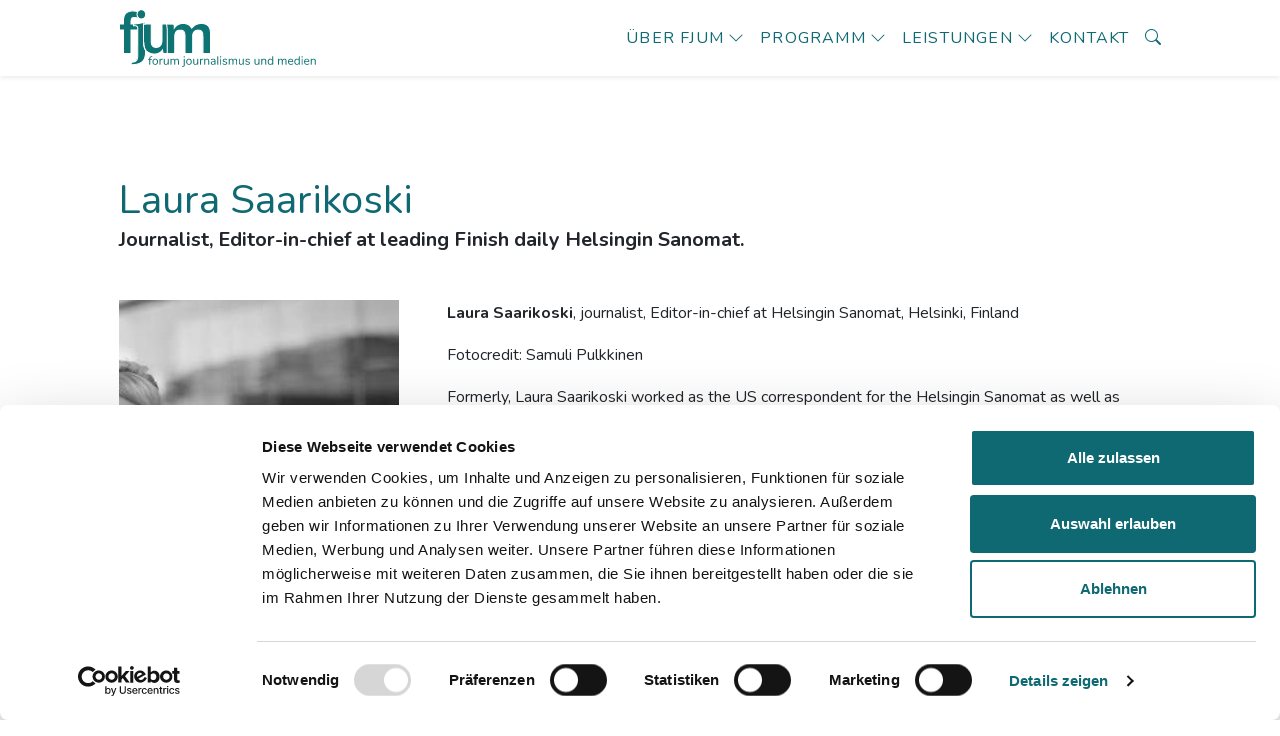

--- FILE ---
content_type: text/html; charset=UTF-8
request_url: https://www.fjum-wien.at/menschen/laura-saarikoski
body_size: 13437
content:


<!DOCTYPE html>
<html lang="de">
    <head>
                    <meta charset="utf-8">
            <meta name="viewport" content="width=device-width, initial-scale=1">
            <!-- Bootstrap CSS -->
                        <link href="/assets/lib/bootstrap-5.2.0-dist/css/bootstrap.min.css" rel="stylesheet">
            <!-- Bootstrap Icons CSS -->
            <link rel="stylesheet" href="/assets/lib/bootstrap-icons-1.9.1/bootstrap-icons.css">
            <!-- Google Font - Nunito -->
                                    <!-- Swiper.js CSS -->
            <link rel="stylesheet" href="/assets/lib/node_modules/swiper/swiper-bundle.min.css" />
            <!-- Theme CSS -->
            <link rel="stylesheet" href="/assets/css/style.css?v=20220302">
            
            <link rel="stylesheet" type="text/css" href="/assets/css/daterangepicker.css" />

            <!-- Theme Favicons -->
            <link rel="apple-touch-icon" sizes="180x180" href="/assets/favicons/apple-touch-icon.png">
            <link rel="icon" type="image/png" sizes="32x32" href="/assets/favicons/favicon-32x32.png">
            <link rel="icon" type="image/png" sizes="16x16" href="/assets/favicons/favicon-16x16.png">
            <link rel="manifest" href="/assets/favicons/site.webmanifest">
            <link rel="mask-icon" href="/assets/favicons/safari-pinned-tab.svg" color="#0e7373">
            <meta name="msapplication-TileColor" content="#ffffff">
            <meta name="theme-color" content="#ffffff">

            <script data-cookieconsent="ignore">
                window.dataLayer = window.dataLayer || [];

                function gtag() { dataLayer.push(arguments); }

                gtag('consent', 'default', {
                    'ad_storage': 'denied',
                    'analytics_storage': 'denied',
                    'wait_for_update': 500
                });

                gtag('set', 'ads_data_redaction', true);
            </script>

            <script async src="https://www.googletagmanager.com/gtag/js?id=UA-27746274-1" data-cookieconsent="ignore"></script>

            <script id="Cookiebot" src="https://consent.cookiebot.com/uc.js" data-cbid="3567c8ab-406b-425d-a967-3ffec28ee597" data-blockingmode="auto" type="text/javascript"></script>

            <script data-cookieconsent="ignore">
              window.dataLayer = window.dataLayer || [];
              function gtag(){dataLayer.push(arguments);}
              gtag('js', new Date());
              gtag('config', 'UA-27746274-1', {'anonymize_ip': true,'link_attribution': false,'allow_display_features': false});
            </script>

            <title>fjum – forum journalismus und medien wien | Saarikoski</title><meta name="generator" content="SEOmatic">
<meta name="keywords" content="leading, finish, daily, editor-in-chief, helsingin, journalist, sanomat">
<meta name="description" content="Journalist, Editor-in-chief at leading Finish daily Helsingin Sanomat.">
<meta name="referrer" content="no-referrer-when-downgrade">
<meta name="robots" content="all">
<meta content="204793099591414" property="fb:profile_id">
<meta content="de_AT" property="og:locale">
<meta content="fjum – forum journalismus und medien wien" property="og:site_name">
<meta content="website" property="og:type">
<meta content="https://www.fjum-wien.at/menschen/laura-saarikoski" property="og:url">
<meta content="Saarikoski" property="og:title">
<meta content="Journalist, Editor-in-chief at leading Finish daily Helsingin Sanomat." property="og:description">
<meta content="https://www.fjum-wien.at/images/menschen/_1200x630_crop_center-center_82_none/PHOTO-2022-06-17-11-00-48.jpg?mtime=1655475354" property="og:image">
<meta content="1200" property="og:image:width">
<meta content="630" property="og:image:height">
<meta content="fjum Logo" property="og:image:alt">
<meta content="https://www.youtube.com/user/fjum101" property="og:see_also">
<meta content="https://www.facebook.com/fjumwien" property="og:see_also">
<meta content="https://twitter.com/fjumwien" property="og:see_also">
<meta name="twitter:card" content="summary_large_image">
<meta name="twitter:site" content="@fjumwien">
<meta name="twitter:creator" content="@fjumwien">
<meta name="twitter:title" content="Saarikoski">
<meta name="twitter:description" content="Journalist, Editor-in-chief at leading Finish daily Helsingin Sanomat.">
<meta name="twitter:image" content="https://www.fjum-wien.at/images/menschen/_800x418_crop_center-center_82_none/PHOTO-2022-06-17-11-00-48.jpg?mtime=1655475354">
<meta name="twitter:image:width" content="800">
<meta name="twitter:image:height" content="418">
<meta name="twitter:image:alt" content="fjum Logo">
<link href="https://www.fjum-wien.at/menschen/laura-saarikoski" rel="canonical">
<link href="https://www.fjum-wien.at/" rel="home">
<link type="text/plain" href="https://www.fjum-wien.at/humans.txt" rel="author"></head>
    <body style="overflow-x: hidden;">

        <!-- ============= COMPONENT - Fullscreen Search  ============== -->

<div class="modal fade fjum-search-modal" id="SearchModalFullscreen" tabindex="-1" aria-labelledby="SearchModalFullscreenLabel" aria-hidden="true" style="display: none;">
  <div class="modal-dialog modal-fullscreen">
    <div class="modal-content pe-3">


      <div class="modal-header">
        <button type="button" class="btn-close" data-bs-dismiss="modal" aria-label="Close"></button>
      </div>

      <div class="modal-body d-flex align-items-center justify-content-center">
       <form class="d-flex w-100 justify-content-center" action="/suche">
          <div class="input-group pt-0 mb-3 fjum-search">
              <input name="q" type="text" autocomplete="off" class="form-control" placeholder="Suchbegriff eingeben..." aria-describedby="input-group-button-right">
              <button type="button" class="btn search-btn" id="input-group-button-right"><i class="bi bi-search"></i></button>
           </div>
      </form>
      </div>

    <!--   <div class="modal-footer">
        <button type="button" class="btn btn-secondary" data-bs-dismiss="modal">Close</button>
      </div> -->
    </div>
  </div>
</div>

<!-- ============= COMPONENT END// ============== -->


<div class="container-fluid px-0">

<!-- ============= COMPONENT ============== -->
<nav class="navbar navbar-expand-lg navbar-light bg-white shadow-sm">

  <div class="container col-lg-10 col-xl-10 col-xxl-8 mx-auto">

    <div class="fjum-navigation-wrapper d-flex align-items-center w-100" style=""> <!-- start nav-wrapper -->

    <a href="/" class="d-flex align-items-center text-dark text-decoration-none">

<svg version="1.1" id="Layer_1" xmlns="http://www.w3.org/2000/svg" xmlns:xlink="http://www.w3.org/1999/xlink" x="0px" y="0px"
   width="198px" height="60px" viewBox="0 0 198 60" style="enable-background:new 0 0 198 60;" xml:space="preserve">
<g>
  <g>
    <g transform="translate(.513 .819)">
      <circle style="fill:#0E7373;" cx="21.89" cy="5.55" r="4.47"/>
      <path style="fill:#0E7373;" d="M90.98,44.65V22.85c0,0-0.8-4.26-1.99-5.4c-2.16-2.26-5.31-3.29-8.39-2.76
        c-4.55,0.7-6.09,2.27-6.85,3.05s-1.51,1.67-1.51,1.67l-2.83-3.25l-4.56-1.6l-4.09,0.42l-3.32,1.53l-2.59,2.1l-0.47-2.98
        l-7.51-0.36l0.65,2.55l0.15,12.41v14.42l7.25-0.04l0.27-2.18l0.18-17.47c0,0,1-2.73,2.18-3.09s4.64-1.09,5.82-0.09
        c1.18,1,2.07,3.54,2.08,5.46s0.01,17.43,0.01,17.43l7.28-0.22l0.27-1.82l0.09-17.29c0,0,1.46-3.09,2.82-3.46s4.1-1.09,5.37,0
        c1.34,1.24,2.07,3,2,4.82c0.04,2.09,0.04,17.97,0.04,17.97L90.98,44.65z"/>
      <path style="fill:#0E7373;" d="M24.03,15.26v13.07c0,2.16-0.62,11.36,2.59,13.63s6.84,3.64,9.12,3.27
        c2.29-0.37,5.92-1.67,6.82-3.58s0.46,1.04,0.46,1.04l0.62,1.95h3.97l-0.04-1.13V18.58l-0.69-3.31l-4.32-0.06l-0.18,17.75
        c0,0-0.82,3.82-2.28,4.55s-4.46,1.55-6.1,0.55c-1.64-1-2.61-3.73-2.27-6.28L31.7,15.26L24.03,15.26z"/>
      <path style="fill:#0E7373;" d="M13.94,15.26l3.48-0.33c0,0,6.66-1.26,7.11-1.37s1.55-0.41,1.55-0.41s0,2.06,0,2.06l-2.05,0.06
        l0.26,21.33l2.33,5.38l-0.75,4.4c0,0-1.59,5.28-3.03,6.4s-5.3,3.34-8.9,3.1s-2.21-0.03-2.21-0.03l-0.27-2.4l1.33-0.09
        c0,0,3,0.18,4-1.73c0.7-1.71,1.13-3.52,1.27-5.37l0.18-25.85c0,0,0.06-2.47-0.84-3.01c-0.89-0.54-3.46-0.46-3.46-0.46
        L13.94,15.26z"/>
      <path style="fill:#0E7373;" d="M17.64,2.8c0,0-5.1-1.69-7.92-0.24s-4.24,2.3-4.8,3.97s-1.03,8.73-1.03,8.73h-3.9v5.94h3.9v23.44
        h7.61l-0.04-23.43l6.78-0.01c0,0,0.52-2.82-0.83-3.82c-1.05-0.59-2.29-0.76-3.46-0.46l-0.02-1.66l-2.48-0.06
        c0,0-0.36-3.82,0.58-5.19c0.77-1.08,2.09-1.6,3.39-1.35c1.02,0.13,3.61,0.76,3.61,0.76c-0.76-1.19-1.3-2.5-1.62-3.87
        C17.32,4.63,17.39,3.7,17.64,2.8z"/>
    </g>
    <g>
      <g>
        <g>
          <defs>
            <rect id="SVGID_1_" y="1.09" width="92" height="56.14"/>
          </defs>
          <clipPath id="SVGID_00000068676694057981336490000013013265618341691780_">
            <use xlink:href="#SVGID_1_"  style="overflow:visible;"/>
          </clipPath>
          <g style="clip-path:url(#SVGID_00000068676694057981336490000013013265618341691780_);">
            <g>
              <path style="fill:#FFFFFF;" d="M12.53,45.98H3.9V22.53H0v-6.97h3.9v-1.34c0-5.75,1.03-8.45,3.95-10.33h0.01
                c1.7-1.02,3.67-1.53,5.65-1.44h0.01c1.81-0.01,3.6,0.27,5.32,0.83l-0.31,0.98c-1.62-0.53-3.31-0.79-5.02-0.78H13.5
                C11.71,3.4,9.93,3.85,8.4,4.77c-2.6,1.68-3.47,4.06-3.47,9.46v2.37h-3.9v4.91h3.9v23.44h6.58V21.51h7.44v1.03h-6.42V45.98z
                 M14.45,16.59h-2.95v-1.25c0-4.51,0.52-6.39,3.73-6.39c1.76,0.07,3.5,0.41,5.16,1.01l-0.3,0.98c-1.56-0.57-3.2-0.9-4.86-0.97
                c-1.01,0-1.72,0.15-2.13,0.91c-0.4,0.74-0.57,2.07-0.57,4.46v0.23h1.92L14.45,16.59z"/>
            </g>
            <g>
              <path style="fill:none;" d="M20.25,10.45c-1.61-0.59-3.3-0.92-5.01-0.99c-2.6,0-3.22,1.18-3.22,5.88v0.74h2.05 M18.29,22.02
                h-6.27v23.44H4.41V22.02h-3.9v-5.94h3.9v-1.85c0-5.51,0.93-8.1,3.71-9.9c1.62-0.97,3.49-1.44,5.38-1.36
                c1.76-0.01,3.51,0.26,5.18,0.81"/>
            </g>
            <g>
              <path style="fill:#FFFFFF;" d="M13.36,57.23c-0.39,0-0.78-0.02-1.17-0.06l-0.46-0.05v-3.45h1.01c2.21,0,3.55-0.45,4.34-1.47
                c0.83-1.07,1.21-2.86,1.21-5.81V22.14c0-1.87-0.07-2.91-0.48-3.36c-0.39-0.44-1.31-0.52-2.97-0.52h-0.88v-2.59l0.47-0.04
                c4.07-0.34,8.1-1.06,12.03-2.15l0.65-0.18v3.3h-2.06v16.62c-0.06,2.31,0.27,4.61,0.96,6.81c0.24,0.64,0.58,1.25,0.99,1.8
                l0.1,0.14v1.26c0,4.95-0.7,7.63-2.59,9.91l-0.02,0.02c-1.27,1.45-2.91,2.52-4.74,3.11C17.68,56.88,15.53,57.21,13.36,57.23z
                 M12.76,56.18c0.24,0.02,0.4,0.02,0.6,0.02c2.06-0.02,4.11-0.32,6.09-0.9l0.02-0.01c1.65-0.53,3.13-1.51,4.27-2.81
                c0.87-1.04,1.48-2.26,1.8-3.57c0.42-1.86,0.6-3.77,0.55-5.69v-0.92c-0.43-0.59-0.78-1.24-1.03-1.93
                c-0.73-2.31-1.08-4.73-1.02-7.16V15.57h2.06v-0.93c-3.64,0.97-7.35,1.62-11.1,1.96v0.63c1.71,0,2.89,0.08,3.59,0.86
                c0.64,0.71,0.74,1.82,0.74,4.05v24.25c0,3.19-0.44,5.18-1.42,6.44c-1.01,1.29-2.59,1.86-5.13,1.87L12.76,56.18z M22.39,11.64
                c-1.33,0-2.59-0.57-3.48-1.55c-1.89-2.12-1.91-5.32-0.03-7.45c0.88-0.99,2.13-1.55,3.45-1.55c1.34,0,2.61,0.56,3.5,1.56
                c0.92,1.04,1.42,2.39,1.4,3.78c0.02,1.36-0.47,2.68-1.37,3.69C24.97,11.09,23.71,11.65,22.39,11.64L22.39,11.64z M22.33,2.11
                c-1.03,0-2.01,0.45-2.69,1.22c-0.74,0.84-1.14,1.92-1.13,3.03c-0.01,1.12,0.4,2.2,1.15,3.03c0.7,0.77,1.69,1.21,2.73,1.22
                c2.17-0.06,3.88-1.86,3.82-4.03c0-0.05,0-0.11-0.01-0.16c0.02-1.13-0.38-2.24-1.13-3.09C24.37,2.56,23.37,2.11,22.33,2.11
                L22.33,2.11z"/>
            </g>
            <g>
              <path style="fill:none;" d="M26.59,42.14v1.09c0,4.89-0.68,7.42-2.47,9.59c-1.21,1.38-2.77,2.41-4.51,2.97
                c-2.03,0.6-4.13,0.91-6.25,0.93c-0.37,0-0.74-0.02-1.11-0.06v-2.47h0.49c4.58,0,6.06-1.86,6.06-7.79V22.14
                c0-4.02-0.31-4.39-3.96-4.39h-0.37v-1.61c4.1-0.35,8.16-1.07,12.12-2.17v2.11 M19.4,9.86c-0.92-0.93-1.42-2.19-1.41-3.5
                c-0.01-1.04,0.3-2.05,0.89-2.91 M20.37,10.6c-0.35-0.2-0.68-0.45-0.97-0.73 M18.88,3.45c0.77-1.15,2.06-1.84,3.44-1.85
                c2.52,0.09,4.48,2.2,4.4,4.71c0,0.04,0,0.08-0.01,0.11c0.15,2.45-1.72,4.55-4.16,4.69c-0.06,0-0.11,0.01-0.17,0.01
                c-0.71,0-1.4-0.18-2.02-0.53"/>
            </g>
            <g>
              <path style="fill:#FFFFFF;" d="M35.3,46.6c-1.81,0.01-3.59-0.37-5.24-1.11c-1.52-0.67-2.86-1.72-3.88-3.03
                c-0.48-0.63-0.86-1.33-1.14-2.07v-0.01c-0.73-2.31-1.08-4.73-1.02-7.16V15.57h2.57v1.03h-1.54v16.62
                c-0.06,2.31,0.27,4.61,0.96,6.81c0.24,0.65,0.58,1.26,0.99,1.81l-0.41,0.31l0.41-0.31c0.92,1.18,2.11,2.12,3.48,2.72
                c1.52,0.68,3.16,1.02,4.82,1.01c3.1,0.18,6.06-1.27,7.82-3.83l0.81-1.03l0.11,1.3c0.06,0.99,0.22,1.97,0.48,2.93h3.15V21.71
                c0.1-1.73-0.12-3.47-0.65-5.12h-3.54v15.2c0,2.7-0.51,4.68-1.55,6.04c-1.16,1.43-2.94,2.2-4.78,2.08
                c-1.6,0.14-3.17-0.53-4.18-1.78c-0.86-1.15-1.28-2.9-1.28-5.35V16.6h-5.1v-1.03h6.13v17.22c0,2.22,0.35,3.78,1.07,4.74
                c0.82,0.99,2.08,1.5,3.36,1.36c1.51,0.12,2.99-0.51,3.95-1.68c0.89-1.16,1.34-2.98,1.34-5.42V15.57h12.62l0.13,0.3
                c0.38,0.84,0.6,1.75,0.64,2.68c0.88-1.02,1.95-1.86,3.15-2.47c1.64-0.79,3.44-1.18,5.26-1.13c3.94,0,6.67,1.4,8.55,4.38
                c1.09-1.32,2.43-2.41,3.95-3.2c1.71-0.82,3.6-1.23,5.5-1.18c6.46,0,9.73,3.48,9.73,10.35v20.68h-8.64V28.52
                c0-2.38-0.29-3.83-0.93-4.69c-0.61-0.81-1.63-1.17-3.32-1.17c-1.4-0.13-2.77,0.41-3.71,1.46c-0.93,1.39-1.35,3.05-1.21,4.71
                v17.15h-8.7V29.13c0-2.76-0.26-4.33-0.87-5.25c-0.57-0.87-1.52-1.22-3.26-1.22c-1.86,0-3.08,0.46-3.87,1.44
                c-0.8,1.01-1.19,2.65-1.19,5.03v16.84H43.78l-0.12-0.35c-0.25-0.75-0.42-1.53-0.52-2.32C41.18,45.55,38.28,46.76,35.3,46.6z
                 M84.39,44.95h6.58V25.3c0-3.13-0.72-5.5-2.15-7.03c-0.74-0.78-1.66-1.37-2.68-1.71c-1.25-0.41-2.56-0.61-3.88-0.59
                c-1.74-0.04-3.47,0.32-5.04,1.07c-1.6,0.85-2.99,2.04-4.08,3.49l-0.48,0.6l-0.37-0.68c-1.7-3.11-4.18-4.5-8.03-4.5
                c-3.39-0.16-6.62,1.47-8.49,4.3l-0.93,1.28v-2.13c0.04-0.96-0.11-1.92-0.45-2.83h-6.29c0.47,1.66,0.67,3.39,0.59,5.12v23.24
                h6.58V29.13c0-2.66,0.45-4.46,1.41-5.67c0.98-1.23,2.51-1.83,4.67-1.83c0.83-0.03,1.66,0.09,2.45,0.36
                c0.69,0.25,1.27,0.71,1.67,1.32c0.74,1.12,1.04,2.8,1.04,5.82v15.82h6.65V28.82c-0.15-1.9,0.36-3.79,1.44-5.36
                c1.14-1.28,2.81-1.96,4.51-1.84c2.04,0,3.32,0.49,4.14,1.58c0.79,1.05,1.14,2.68,1.14,5.3L84.39,44.95z"/>
            </g>
          </g>
        </g>
      </g>
    </g>
  </g>
  <g style="enable-background:new    ;">
    <path style="fill:#0E7373;" d="M31.56,49.44c-0.22,0.24-0.32,0.59-0.32,1.06v0.38h1.33c0.14,0,0.24,0.04,0.31,0.11
      c0.07,0.07,0.11,0.17,0.11,0.29s-0.04,0.21-0.11,0.28c-0.07,0.06-0.18,0.1-0.31,0.1h-1.33v4.66c0,0.15-0.05,0.27-0.14,0.35
      c-0.09,0.08-0.21,0.13-0.34,0.13c-0.14,0-0.26-0.04-0.35-0.13c-0.09-0.08-0.14-0.2-0.14-0.35v-4.66h-0.8
      c-0.14,0-0.24-0.03-0.32-0.1c-0.08-0.07-0.11-0.16-0.11-0.27c0-0.12,0.04-0.22,0.11-0.29c0.08-0.07,0.18-0.11,0.32-0.11h0.8v-0.22
      c0-0.72,0.18-1.29,0.54-1.7c0.36-0.41,0.88-0.64,1.55-0.69l0.31-0.02c0.21-0.02,0.36,0,0.45,0.06c0.09,0.06,0.14,0.16,0.14,0.3
      c0,0.23-0.14,0.36-0.42,0.4l-0.31,0.02C32.09,49.07,31.77,49.2,31.56,49.44z"/>
    <path style="fill:#0E7373;" d="M34.78,56.44c-0.42-0.25-0.74-0.6-0.97-1.06s-0.34-0.99-0.34-1.6c0-0.61,0.11-1.14,0.34-1.6
      s0.55-0.81,0.97-1.06c0.42-0.25,0.91-0.37,1.46-0.37c0.55,0,1.04,0.12,1.46,0.37c0.42,0.25,0.75,0.6,0.98,1.06s0.34,0.99,0.34,1.6
      c0,0.61-0.11,1.14-0.34,1.6s-0.55,0.81-0.98,1.06c-0.42,0.25-0.91,0.37-1.46,0.37C35.68,56.81,35.2,56.69,34.78,56.44z
       M37.56,55.44c0.31-0.38,0.46-0.93,0.46-1.66c0-0.71-0.16-1.26-0.47-1.65c-0.31-0.39-0.75-0.58-1.32-0.58
      c-0.57,0-1.01,0.19-1.32,0.58c-0.31,0.39-0.47,0.94-0.47,1.65c0,0.72,0.15,1.27,0.46,1.66c0.31,0.38,0.75,0.58,1.33,0.58
      C36.81,56.01,37.25,55.82,37.56,55.44z"/>
    <path style="fill:#0E7373;" d="M43.87,51.17c0,0.13-0.04,0.23-0.11,0.31s-0.2,0.12-0.37,0.14l-0.36,0.04
      c-0.54,0.05-0.93,0.24-1.19,0.57c-0.26,0.33-0.39,0.72-0.39,1.17v2.92c0,0.16-0.04,0.28-0.13,0.36c-0.09,0.08-0.2,0.12-0.35,0.12
      s-0.26-0.04-0.35-0.13c-0.09-0.08-0.14-0.2-0.14-0.35v-5.06c0-0.15,0.05-0.27,0.14-0.35c0.1-0.08,0.21-0.13,0.35-0.13
      c0.13,0,0.24,0.04,0.32,0.13s0.13,0.2,0.13,0.34v0.67c0.17-0.35,0.41-0.62,0.71-0.8s0.66-0.29,1.06-0.32l0.17-0.01
      C43.7,50.74,43.87,50.87,43.87,51.17z"/>
    <path style="fill:#0E7373;" d="M49.5,50.89c0.08,0.09,0.13,0.2,0.13,0.35v5.08c0,0.14-0.04,0.25-0.13,0.34s-0.2,0.13-0.35,0.13
      c-0.14,0-0.26-0.04-0.34-0.13s-0.13-0.19-0.13-0.33v-0.6c-0.18,0.35-0.44,0.62-0.77,0.8c-0.33,0.18-0.71,0.28-1.12,0.28
      c-0.7,0-1.22-0.19-1.57-0.58s-0.53-0.96-0.53-1.72v-3.26c0-0.14,0.04-0.26,0.13-0.35s0.21-0.13,0.36-0.13
      c0.15,0,0.27,0.04,0.35,0.13s0.13,0.2,0.13,0.35v3.24c0,0.52,0.1,0.9,0.31,1.15c0.21,0.24,0.54,0.37,0.98,0.37
      c0.51,0,0.92-0.17,1.24-0.5c0.31-0.33,0.47-0.77,0.47-1.31v-2.94c0-0.14,0.04-0.26,0.13-0.35s0.21-0.13,0.36-0.13
      S49.42,50.81,49.5,50.89z"/>
    <path style="fill:#0E7373;" d="M59.89,53.05v3.25c0,0.15-0.04,0.27-0.13,0.35s-0.2,0.13-0.35,0.13s-0.26-0.04-0.35-0.13
      c-0.09-0.08-0.14-0.2-0.14-0.35v-3.23c0-0.54-0.1-0.92-0.29-1.16c-0.19-0.24-0.49-0.36-0.9-0.36c-0.49,0-0.87,0.16-1.15,0.49
      c-0.28,0.33-0.42,0.77-0.42,1.33v2.93c0,0.15-0.05,0.27-0.14,0.35c-0.09,0.08-0.21,0.13-0.35,0.13s-0.26-0.04-0.35-0.13
      s-0.13-0.2-0.13-0.35v-3.23c0-0.54-0.1-0.92-0.29-1.16c-0.19-0.24-0.5-0.36-0.91-0.36c-0.48,0-0.86,0.16-1.15,0.49
      c-0.28,0.33-0.43,0.77-0.43,1.33v2.93c0,0.15-0.04,0.27-0.13,0.35c-0.09,0.08-0.2,0.13-0.35,0.13s-0.26-0.04-0.35-0.13
      c-0.09-0.08-0.14-0.2-0.14-0.35v-5.06c0-0.14,0.05-0.26,0.14-0.35c0.09-0.09,0.21-0.13,0.35-0.13c0.14,0,0.25,0.04,0.34,0.13
      c0.09,0.08,0.13,0.2,0.13,0.34v0.58c0.18-0.34,0.42-0.61,0.73-0.79s0.67-0.28,1.08-0.28c0.91,0,1.51,0.38,1.79,1.15
      c0.17-0.35,0.42-0.63,0.77-0.84c0.34-0.21,0.74-0.31,1.18-0.31C59.24,50.74,59.89,51.51,59.89,53.05z"/>
    <path style="fill:#0E7373;" d="M63.1,58.83c-0.1-0.07-0.15-0.17-0.15-0.31c0-0.22,0.14-0.34,0.42-0.37l0.34-0.02
      c0.36-0.02,0.63-0.13,0.8-0.32c0.17-0.19,0.26-0.51,0.26-0.95v-5.62c0-0.15,0.05-0.27,0.14-0.35c0.09-0.08,0.21-0.13,0.35-0.13
      s0.26,0.04,0.35,0.13c0.09,0.08,0.13,0.2,0.13,0.35v5.56c0,0.67-0.15,1.18-0.45,1.51c-0.3,0.34-0.77,0.53-1.4,0.58l-0.34,0.02
      C63.35,58.93,63.2,58.9,63.1,58.83z M64.78,49.33c-0.12-0.11-0.18-0.26-0.18-0.44c0-0.18,0.06-0.32,0.18-0.43
      c0.12-0.11,0.28-0.17,0.47-0.17s0.35,0.06,0.47,0.17c0.12,0.11,0.18,0.26,0.18,0.43c0,0.18-0.06,0.33-0.18,0.44
      c-0.12,0.11-0.28,0.17-0.47,0.17S64.9,49.45,64.78,49.33z"/>
    <path style="fill:#0E7373;" d="M68.51,56.44c-0.42-0.25-0.74-0.6-0.97-1.06s-0.34-0.99-0.34-1.6c0-0.61,0.11-1.14,0.34-1.6
      s0.55-0.81,0.97-1.06c0.42-0.25,0.91-0.37,1.46-0.37c0.55,0,1.04,0.12,1.46,0.37c0.42,0.25,0.75,0.6,0.98,1.06s0.34,0.99,0.34,1.6
      c0,0.61-0.11,1.14-0.34,1.6s-0.55,0.81-0.98,1.06c-0.42,0.25-0.91,0.37-1.46,0.37C69.42,56.81,68.93,56.69,68.51,56.44z
       M71.29,55.44c0.31-0.38,0.46-0.93,0.46-1.66c0-0.71-0.16-1.26-0.47-1.65c-0.31-0.39-0.75-0.58-1.32-0.58
      c-0.57,0-1.01,0.19-1.32,0.58c-0.31,0.39-0.47,0.94-0.47,1.65c0,0.72,0.15,1.27,0.46,1.66c0.31,0.38,0.75,0.58,1.33,0.58
      C70.54,56.01,70.99,55.82,71.29,55.44z"/>
    <path style="fill:#0E7373;" d="M79,50.89c0.08,0.09,0.13,0.2,0.13,0.35v5.08c0,0.14-0.04,0.25-0.13,0.34s-0.2,0.13-0.35,0.13
      c-0.14,0-0.26-0.04-0.34-0.13s-0.13-0.19-0.13-0.33v-0.6c-0.18,0.35-0.44,0.62-0.77,0.8c-0.33,0.18-0.71,0.28-1.12,0.28
      c-0.7,0-1.22-0.19-1.57-0.58s-0.53-0.96-0.53-1.72v-3.26c0-0.14,0.04-0.26,0.13-0.35s0.21-0.13,0.36-0.13
      c0.15,0,0.27,0.04,0.35,0.13s0.13,0.2,0.13,0.35v3.24c0,0.52,0.1,0.9,0.31,1.15c0.21,0.24,0.54,0.37,0.98,0.37
      c0.51,0,0.92-0.17,1.24-0.5c0.31-0.33,0.47-0.77,0.47-1.31v-2.94c0-0.14,0.04-0.26,0.13-0.35s0.21-0.13,0.36-0.13
      S78.91,50.81,79,50.89z"/>
    <path style="fill:#0E7373;" d="M84.33,51.17c0,0.13-0.04,0.23-0.11,0.31s-0.2,0.12-0.37,0.14l-0.36,0.04
      c-0.54,0.05-0.93,0.24-1.19,0.57c-0.26,0.33-0.39,0.72-0.39,1.17v2.92c0,0.16-0.04,0.28-0.13,0.36c-0.09,0.08-0.2,0.12-0.35,0.12
      s-0.26-0.04-0.35-0.13c-0.09-0.08-0.14-0.2-0.14-0.35v-5.06c0-0.15,0.05-0.27,0.14-0.35c0.1-0.08,0.21-0.13,0.35-0.13
      c0.13,0,0.24,0.04,0.32,0.13s0.13,0.2,0.13,0.34v0.67c0.17-0.35,0.41-0.62,0.71-0.8s0.66-0.29,1.06-0.32l0.17-0.01
      C84.16,50.74,84.33,50.87,84.33,51.17z"/>
    <path style="fill:#0E7373;" d="M90.21,53.05v3.25c0,0.15-0.04,0.27-0.13,0.35s-0.2,0.13-0.35,0.13s-0.27-0.04-0.36-0.13
      c-0.09-0.08-0.13-0.2-0.13-0.35v-3.19c0-0.54-0.11-0.94-0.32-1.19c-0.21-0.25-0.55-0.37-1.01-0.37c-0.54,0-0.96,0.16-1.28,0.49
      c-0.32,0.33-0.48,0.77-0.48,1.33v2.93c0,0.15-0.04,0.27-0.13,0.35s-0.2,0.13-0.35,0.13c-0.15,0-0.27-0.04-0.36-0.13
      c-0.09-0.08-0.13-0.2-0.13-0.35v-5.06c0-0.14,0.04-0.26,0.13-0.35c0.09-0.09,0.21-0.13,0.36-0.13c0.14,0,0.26,0.04,0.34,0.13
      s0.13,0.2,0.13,0.34v0.61c0.19-0.36,0.46-0.63,0.8-0.82c0.34-0.19,0.74-0.28,1.18-0.28C89.51,50.74,90.21,51.51,90.21,53.05z"/>
    <path style="fill:#0E7373;" d="M96.57,53.04v3.26c0,0.14-0.04,0.26-0.13,0.35s-0.2,0.13-0.34,0.13s-0.26-0.04-0.35-0.13
      s-0.13-0.2-0.13-0.35v-0.58c-0.15,0.34-0.38,0.61-0.7,0.8c-0.31,0.19-0.67,0.28-1.08,0.28c-0.38,0-0.72-0.08-1.04-0.23
      c-0.32-0.15-0.57-0.36-0.75-0.64c-0.18-0.27-0.28-0.57-0.28-0.9c0-0.44,0.11-0.78,0.34-1.03c0.22-0.24,0.59-0.42,1.1-0.53
      c0.51-0.11,1.22-0.16,2.14-0.16h0.26v-0.4c0-0.48-0.1-0.83-0.29-1.06c-0.2-0.22-0.51-0.34-0.95-0.34c-0.54,0-1.1,0.15-1.66,0.44
      c-0.22,0.14-0.37,0.2-0.46,0.2c-0.1,0-0.18-0.04-0.24-0.11c-0.06-0.07-0.1-0.16-0.1-0.28c0-0.11,0.03-0.21,0.1-0.29
      s0.18-0.17,0.33-0.26c0.28-0.16,0.6-0.29,0.95-0.38s0.71-0.14,1.06-0.14C95.84,50.74,96.57,51.51,96.57,53.04z M95.16,55.56
      c0.31-0.32,0.46-0.74,0.46-1.25v-0.35h-0.22c-0.7,0-1.24,0.03-1.61,0.09c-0.37,0.06-0.63,0.16-0.79,0.3
      c-0.16,0.14-0.23,0.35-0.23,0.62c0,0.31,0.11,0.57,0.34,0.77s0.51,0.31,0.86,0.31C94.46,56.04,94.85,55.88,95.16,55.56z"/>
    <path style="fill:#0E7373;" d="M98.49,56.66c-0.09-0.08-0.14-0.2-0.14-0.35v-7.62c0-0.15,0.05-0.27,0.14-0.35
      c0.09-0.08,0.21-0.13,0.35-0.13c0.14,0,0.25,0.04,0.34,0.13s0.14,0.2,0.14,0.35v7.62c0,0.15-0.05,0.27-0.14,0.35
      s-0.21,0.13-0.34,0.13C98.7,56.79,98.58,56.74,98.49,56.66z"/>
    <path style="fill:#0E7373;" d="M101.16,49.33c-0.12-0.11-0.18-0.26-0.18-0.44c0-0.18,0.06-0.32,0.18-0.43
      c0.12-0.11,0.28-0.17,0.47-0.17s0.35,0.06,0.47,0.17c0.12,0.11,0.18,0.26,0.18,0.43c0,0.18-0.06,0.33-0.18,0.44
      c-0.12,0.11-0.28,0.17-0.47,0.17S101.28,49.45,101.16,49.33z M101.27,56.66c-0.09-0.08-0.14-0.2-0.14-0.35v-5.06
      c0-0.15,0.05-0.27,0.14-0.35c0.09-0.08,0.21-0.13,0.35-0.13s0.26,0.04,0.35,0.13c0.09,0.08,0.13,0.2,0.13,0.35v5.06
      c0,0.16-0.04,0.28-0.13,0.36c-0.09,0.08-0.2,0.12-0.35,0.12S101.36,56.74,101.27,56.66z"/>
    <path style="fill:#0E7373;" d="M104.83,56.68c-0.33-0.09-0.63-0.21-0.88-0.37c-0.14-0.1-0.25-0.19-0.31-0.27
      c-0.06-0.08-0.09-0.19-0.09-0.31c0-0.1,0.03-0.19,0.09-0.26c0.06-0.07,0.14-0.1,0.23-0.1s0.24,0.06,0.42,0.18
      c0.24,0.14,0.48,0.26,0.71,0.34s0.53,0.13,0.88,0.13c0.43,0,0.77-0.08,1.01-0.23c0.24-0.15,0.36-0.37,0.36-0.66
      c0-0.18-0.04-0.32-0.13-0.43c-0.09-0.11-0.24-0.2-0.46-0.29s-0.53-0.17-0.95-0.26c-0.7-0.15-1.21-0.36-1.51-0.61
      s-0.46-0.6-0.46-1.04c0-0.34,0.1-0.65,0.29-0.91c0.19-0.26,0.46-0.47,0.8-0.62c0.34-0.15,0.73-0.23,1.16-0.23
      c0.31,0,0.61,0.04,0.91,0.13s0.55,0.2,0.77,0.35c0.27,0.19,0.41,0.39,0.41,0.6c0,0.1-0.03,0.19-0.1,0.26
      c-0.06,0.07-0.14,0.11-0.23,0.11c-0.1,0-0.24-0.07-0.43-0.2c-0.22-0.14-0.44-0.26-0.64-0.34c-0.2-0.08-0.45-0.12-0.74-0.12
      c-0.38,0-0.68,0.08-0.91,0.25c-0.23,0.17-0.34,0.39-0.34,0.67c0,0.18,0.04,0.32,0.13,0.43c0.08,0.11,0.22,0.2,0.42,0.29
      s0.48,0.17,0.85,0.25c0.54,0.12,0.97,0.25,1.27,0.4c0.3,0.14,0.51,0.32,0.64,0.53s0.19,0.47,0.19,0.79c0,0.5-0.21,0.91-0.64,1.22
      c-0.42,0.31-0.98,0.46-1.68,0.46C105.51,56.81,105.17,56.77,104.83,56.68z"/>
    <path style="fill:#0E7373;" d="M118.12,53.05v3.25c0,0.15-0.04,0.27-0.13,0.35s-0.2,0.13-0.35,0.13c-0.14,0-0.26-0.04-0.35-0.13
      c-0.09-0.08-0.14-0.2-0.14-0.35v-3.23c0-0.54-0.1-0.92-0.29-1.16c-0.19-0.24-0.49-0.36-0.9-0.36c-0.49,0-0.87,0.16-1.15,0.49
      s-0.42,0.77-0.42,1.33v2.93c0,0.15-0.05,0.27-0.14,0.35c-0.09,0.08-0.21,0.13-0.35,0.13c-0.14,0-0.26-0.04-0.35-0.13
      s-0.13-0.2-0.13-0.35v-3.23c0-0.54-0.1-0.92-0.29-1.16c-0.19-0.24-0.5-0.36-0.91-0.36c-0.48,0-0.86,0.16-1.15,0.49
      c-0.28,0.33-0.43,0.77-0.43,1.33v2.93c0,0.15-0.04,0.27-0.13,0.35s-0.2,0.13-0.35,0.13c-0.14,0-0.26-0.04-0.35-0.13
      s-0.14-0.2-0.14-0.35v-5.06c0-0.14,0.05-0.26,0.14-0.35s0.21-0.13,0.35-0.13c0.14,0,0.25,0.04,0.34,0.13
      c0.09,0.08,0.13,0.2,0.13,0.34v0.58c0.18-0.34,0.42-0.61,0.73-0.79c0.31-0.18,0.67-0.28,1.08-0.28c0.91,0,1.51,0.38,1.79,1.15
      c0.17-0.35,0.42-0.63,0.77-0.84c0.34-0.21,0.74-0.31,1.18-0.31C117.47,50.74,118.12,51.51,118.12,53.05z"/>
    <path style="fill:#0E7373;" d="M124.69,50.89c0.08,0.09,0.13,0.2,0.13,0.35v5.08c0,0.14-0.04,0.25-0.13,0.34s-0.2,0.13-0.35,0.13
      c-0.14,0-0.26-0.04-0.34-0.13s-0.13-0.19-0.13-0.33v-0.6c-0.18,0.35-0.44,0.62-0.77,0.8c-0.33,0.18-0.71,0.28-1.12,0.28
      c-0.7,0-1.22-0.19-1.57-0.58c-0.35-0.39-0.53-0.96-0.53-1.72v-3.26c0-0.14,0.04-0.26,0.13-0.35s0.21-0.13,0.36-0.13
      c0.15,0,0.27,0.04,0.35,0.13s0.13,0.2,0.13,0.35v3.24c0,0.52,0.1,0.9,0.31,1.15c0.21,0.24,0.54,0.37,0.98,0.37
      c0.51,0,0.92-0.17,1.24-0.5c0.31-0.33,0.47-0.77,0.47-1.31v-2.94c0-0.14,0.04-0.26,0.13-0.35s0.21-0.13,0.36-0.13
      C124.49,50.76,124.61,50.81,124.69,50.89z"/>
    <path style="fill:#0E7373;" d="M127.55,56.68c-0.33-0.09-0.63-0.21-0.88-0.37c-0.14-0.1-0.25-0.19-0.31-0.27
      c-0.06-0.08-0.09-0.19-0.09-0.31c0-0.1,0.03-0.19,0.09-0.26c0.06-0.07,0.14-0.1,0.23-0.1s0.24,0.06,0.42,0.18
      c0.24,0.14,0.48,0.26,0.71,0.34s0.53,0.13,0.88,0.13c0.43,0,0.77-0.08,1.01-0.23c0.24-0.15,0.36-0.37,0.36-0.66
      c0-0.18-0.04-0.32-0.13-0.43c-0.09-0.11-0.24-0.2-0.46-0.29s-0.53-0.17-0.95-0.26c-0.7-0.15-1.21-0.36-1.51-0.61
      s-0.46-0.6-0.46-1.04c0-0.34,0.1-0.65,0.29-0.91c0.19-0.26,0.46-0.47,0.8-0.62c0.34-0.15,0.73-0.23,1.16-0.23
      c0.31,0,0.61,0.04,0.91,0.13s0.55,0.2,0.77,0.35c0.27,0.19,0.41,0.39,0.41,0.6c0,0.1-0.03,0.19-0.1,0.26
      c-0.06,0.07-0.14,0.11-0.23,0.11c-0.1,0-0.24-0.07-0.43-0.2c-0.22-0.14-0.44-0.26-0.64-0.34c-0.2-0.08-0.45-0.12-0.74-0.12
      c-0.38,0-0.68,0.08-0.91,0.25c-0.23,0.17-0.34,0.39-0.34,0.67c0,0.18,0.04,0.32,0.13,0.43c0.08,0.11,0.22,0.2,0.42,0.29
      c0.2,0.08,0.48,0.17,0.85,0.25c0.54,0.12,0.97,0.25,1.27,0.4c0.3,0.14,0.51,0.32,0.64,0.53s0.19,0.47,0.19,0.79
      c0,0.5-0.21,0.91-0.64,1.22c-0.42,0.31-0.98,0.46-1.68,0.46C128.23,56.81,127.88,56.77,127.55,56.68z"/>
    <path style="fill:#0E7373;" d="M140.28,50.89c0.08,0.09,0.13,0.2,0.13,0.35v5.08c0,0.14-0.04,0.25-0.13,0.34s-0.2,0.13-0.35,0.13
      c-0.14,0-0.26-0.04-0.34-0.13s-0.13-0.19-0.13-0.33v-0.6c-0.18,0.35-0.44,0.62-0.77,0.8c-0.33,0.18-0.71,0.28-1.12,0.28
      c-0.7,0-1.22-0.19-1.57-0.58c-0.35-0.39-0.53-0.96-0.53-1.72v-3.26c0-0.14,0.04-0.26,0.13-0.35s0.21-0.13,0.36-0.13
      c0.15,0,0.27,0.04,0.35,0.13s0.13,0.2,0.13,0.35v3.24c0,0.52,0.1,0.9,0.31,1.15c0.21,0.24,0.54,0.37,0.98,0.37
      c0.51,0,0.92-0.17,1.24-0.5c0.31-0.33,0.47-0.77,0.47-1.31v-2.94c0-0.14,0.04-0.26,0.13-0.35s0.21-0.13,0.36-0.13
      C140.08,50.76,140.2,50.81,140.28,50.89z"/>
    <path style="fill:#0E7373;" d="M147.26,53.05v3.25c0,0.15-0.04,0.27-0.13,0.35s-0.2,0.13-0.35,0.13c-0.15,0-0.27-0.04-0.36-0.13
      s-0.13-0.2-0.13-0.35v-3.19c0-0.54-0.11-0.94-0.32-1.19c-0.21-0.25-0.55-0.37-1.01-0.37c-0.54,0-0.96,0.16-1.28,0.49
      s-0.48,0.77-0.48,1.33v2.93c0,0.15-0.04,0.27-0.13,0.35s-0.2,0.13-0.35,0.13s-0.27-0.04-0.36-0.13c-0.09-0.08-0.13-0.2-0.13-0.35
      v-5.06c0-0.14,0.04-0.26,0.13-0.35c0.09-0.09,0.21-0.13,0.36-0.13c0.14,0,0.26,0.04,0.34,0.13s0.13,0.2,0.13,0.34v0.61
      c0.19-0.36,0.46-0.63,0.8-0.82c0.34-0.19,0.74-0.28,1.18-0.28C146.56,50.74,147.26,51.51,147.26,53.05z"/>
    <path style="fill:#0E7373;" d="M154.09,48.34c0.09,0.09,0.13,0.2,0.13,0.34v7.63c0,0.14-0.04,0.26-0.13,0.35
      c-0.09,0.09-0.21,0.13-0.36,0.13c-0.15,0-0.27-0.04-0.35-0.13s-0.13-0.2-0.13-0.35v-0.65c-0.18,0.37-0.43,0.65-0.77,0.85
      s-0.74,0.3-1.19,0.3c-0.51,0-0.96-0.13-1.36-0.38c-0.39-0.26-0.7-0.61-0.91-1.07s-0.32-0.99-0.32-1.6c0-0.6,0.11-1.13,0.32-1.58
      s0.52-0.81,0.91-1.06c0.39-0.25,0.84-0.37,1.36-0.37c0.46,0,0.85,0.1,1.19,0.3c0.34,0.2,0.6,0.48,0.77,0.85v-3.22
      c0-0.14,0.04-0.26,0.13-0.34s0.2-0.13,0.35-0.13C153.88,48.21,154,48.25,154.09,48.34z M152.78,55.42
      c0.31-0.39,0.46-0.94,0.46-1.65s-0.15-1.26-0.46-1.64c-0.31-0.38-0.75-0.58-1.31-0.58c-0.57,0-1.01,0.19-1.33,0.58
      c-0.32,0.38-0.47,0.92-0.47,1.62c0,0.71,0.16,1.27,0.47,1.66c0.32,0.4,0.76,0.59,1.33,0.59
      C152.04,56.01,152.48,55.81,152.78,55.42z"/>
    <path style="fill:#0E7373;" d="M167.56,53.05v3.25c0,0.15-0.04,0.27-0.13,0.35s-0.2,0.13-0.35,0.13c-0.14,0-0.26-0.04-0.35-0.13
      c-0.09-0.08-0.14-0.2-0.14-0.35v-3.23c0-0.54-0.1-0.92-0.29-1.16c-0.19-0.24-0.49-0.36-0.9-0.36c-0.49,0-0.87,0.16-1.15,0.49
      s-0.42,0.77-0.42,1.33v2.93c0,0.15-0.05,0.27-0.14,0.35c-0.09,0.08-0.21,0.13-0.35,0.13c-0.14,0-0.26-0.04-0.35-0.13
      s-0.13-0.2-0.13-0.35v-3.23c0-0.54-0.1-0.92-0.29-1.16c-0.19-0.24-0.5-0.36-0.91-0.36c-0.48,0-0.86,0.16-1.15,0.49
      c-0.28,0.33-0.43,0.77-0.43,1.33v2.93c0,0.15-0.04,0.27-0.13,0.35s-0.2,0.13-0.35,0.13c-0.14,0-0.26-0.04-0.35-0.13
      s-0.14-0.2-0.14-0.35v-5.06c0-0.14,0.05-0.26,0.14-0.35s0.21-0.13,0.35-0.13c0.14,0,0.25,0.04,0.34,0.13
      c0.09,0.08,0.13,0.2,0.13,0.34v0.58c0.18-0.34,0.42-0.61,0.73-0.79c0.31-0.18,0.67-0.28,1.08-0.28c0.91,0,1.51,0.38,1.79,1.15
      c0.17-0.35,0.42-0.63,0.77-0.84c0.34-0.21,0.74-0.31,1.18-0.31C166.91,50.74,167.56,51.51,167.56,53.05z"/>
    <path style="fill:#0E7373;" d="M174.09,55.48c0.06,0.07,0.1,0.16,0.1,0.28c0,0.2-0.14,0.38-0.42,0.55
      c-0.29,0.17-0.59,0.29-0.91,0.38s-0.63,0.13-0.94,0.13c-0.9,0-1.62-0.27-2.14-0.8c-0.52-0.54-0.79-1.28-0.79-2.22
      c0-0.6,0.12-1.13,0.35-1.59c0.23-0.46,0.56-0.82,0.98-1.07c0.42-0.26,0.9-0.38,1.43-0.38c0.76,0,1.36,0.25,1.81,0.74
      c0.45,0.5,0.67,1.17,0.67,2.02c0,0.16-0.03,0.28-0.1,0.35s-0.17,0.11-0.31,0.11h-3.86c0.07,1.38,0.72,2.06,1.96,2.06
      c0.31,0,0.58-0.04,0.8-0.13s0.46-0.2,0.72-0.34c0.21-0.12,0.35-0.18,0.42-0.18C173.95,55.37,174.03,55.41,174.09,55.48z
       M170.53,51.97c-0.31,0.32-0.49,0.77-0.55,1.36h3.4c-0.02-0.59-0.16-1.04-0.44-1.36c-0.28-0.32-0.67-0.47-1.18-0.47
      C171.25,51.49,170.84,51.65,170.53,51.97z"/>
    <path style="fill:#0E7373;" d="M180.71,48.34c0.09,0.09,0.13,0.2,0.13,0.34v7.63c0,0.14-0.04,0.26-0.13,0.35s-0.21,0.13-0.36,0.13
      c-0.15,0-0.27-0.04-0.35-0.13s-0.13-0.2-0.13-0.35v-0.65c-0.18,0.37-0.43,0.65-0.77,0.85s-0.74,0.3-1.19,0.3
      c-0.51,0-0.96-0.13-1.36-0.38s-0.7-0.61-0.91-1.07s-0.32-0.99-0.32-1.6c0-0.6,0.11-1.13,0.32-1.58s0.52-0.81,0.91-1.06
      s0.84-0.37,1.36-0.37c0.46,0,0.85,0.1,1.19,0.3c0.34,0.2,0.6,0.48,0.77,0.85v-3.22c0-0.14,0.04-0.26,0.13-0.34s0.2-0.13,0.35-0.13
      C180.51,48.21,180.63,48.25,180.71,48.34z M179.41,55.42c0.31-0.39,0.46-0.94,0.46-1.65s-0.15-1.26-0.46-1.64
      c-0.31-0.38-0.75-0.58-1.31-0.58c-0.57,0-1.01,0.19-1.33,0.58c-0.32,0.38-0.47,0.92-0.47,1.62c0,0.71,0.16,1.27,0.47,1.66
      c0.32,0.4,0.76,0.59,1.33,0.59C178.67,56.01,179.1,55.81,179.41,55.42z"/>
    <path style="fill:#0E7373;" d="M182.67,49.33c-0.12-0.11-0.18-0.26-0.18-0.44c0-0.18,0.06-0.32,0.18-0.43
      c0.12-0.11,0.28-0.17,0.47-0.17c0.19,0,0.35,0.06,0.47,0.17c0.12,0.11,0.18,0.26,0.18,0.43c0,0.18-0.06,0.33-0.18,0.44
      c-0.12,0.11-0.28,0.17-0.47,0.17C182.95,49.5,182.79,49.45,182.67,49.33z M182.78,56.66c-0.09-0.08-0.14-0.2-0.14-0.35v-5.06
      c0-0.15,0.05-0.27,0.14-0.35c0.09-0.08,0.21-0.13,0.35-0.13c0.14,0,0.26,0.04,0.35,0.13c0.09,0.08,0.13,0.2,0.13,0.35v5.06
      c0,0.16-0.04,0.28-0.13,0.36c-0.09,0.08-0.2,0.12-0.35,0.12C182.99,56.79,182.88,56.74,182.78,56.66z"/>
    <path style="fill:#0E7373;" d="M190.18,55.48c0.06,0.07,0.1,0.16,0.1,0.28c0,0.2-0.14,0.38-0.42,0.55
      c-0.29,0.17-0.59,0.29-0.91,0.38s-0.63,0.13-0.94,0.13c-0.9,0-1.62-0.27-2.14-0.8c-0.52-0.54-0.79-1.28-0.79-2.22
      c0-0.6,0.12-1.13,0.35-1.59c0.23-0.46,0.56-0.82,0.98-1.07c0.42-0.26,0.9-0.38,1.43-0.38c0.76,0,1.36,0.25,1.81,0.74
      c0.45,0.5,0.67,1.17,0.67,2.02c0,0.16-0.03,0.28-0.1,0.35s-0.17,0.11-0.31,0.11h-3.86c0.07,1.38,0.72,2.06,1.96,2.06
      c0.31,0,0.58-0.04,0.8-0.13s0.46-0.2,0.72-0.34c0.21-0.12,0.35-0.18,0.42-0.18C190.04,55.37,190.12,55.41,190.18,55.48z
       M186.62,51.97c-0.31,0.32-0.49,0.77-0.55,1.36h3.4c-0.02-0.59-0.16-1.04-0.44-1.36c-0.28-0.32-0.67-0.47-1.18-0.47
      C187.34,51.49,186.93,51.65,186.62,51.97z"/>
    <path style="fill:#0E7373;" d="M196.79,53.05v3.25c0,0.15-0.04,0.27-0.13,0.35s-0.2,0.13-0.35,0.13c-0.15,0-0.27-0.04-0.36-0.13
      s-0.13-0.2-0.13-0.35v-3.19c0-0.54-0.11-0.94-0.32-1.19c-0.21-0.25-0.55-0.37-1.01-0.37c-0.54,0-0.96,0.16-1.28,0.49
      s-0.48,0.77-0.48,1.33v2.93c0,0.15-0.04,0.27-0.13,0.35s-0.2,0.13-0.35,0.13s-0.27-0.04-0.36-0.13c-0.09-0.08-0.13-0.2-0.13-0.35
      v-5.06c0-0.14,0.04-0.26,0.13-0.35c0.09-0.09,0.21-0.13,0.36-0.13c0.14,0,0.26,0.04,0.34,0.13s0.13,0.2,0.13,0.34v0.61
      c0.19-0.36,0.46-0.63,0.8-0.82c0.34-0.19,0.74-0.28,1.18-0.28C196.09,50.74,196.79,51.51,196.79,53.05z"/>
  </g>
</g>
</svg>



    </a>

  <div class="collapse navbar-collapse" id="main_nav">

    <ul class="navbar-nav ms-auto">

      <!-- Search field - mob. navigation -->

      <li class="nav-item d-block d-sm-block d-md-block d-lg-none">
         <form class="d-flex w-100" action="/suche">
             <div class="input-group pt-0 mb-3 fjum-search">
                <input type="text" autocomplete="off" class="form-control" placeholder="Suchbegriff eingeben..." aria-describedby="input-group-button-right" name="q">
                <button type="button" class="btn search-btn" id="input-group-button-right"><i class="bi bi-search"></i></button>
              </div>
          </form>
      </li>

      <!-- END - Search field - mob. navigation -->

        
          
          
            <li class="nav-item dropdown has-megamenu">
                <a class="nav-link dropdown-toggle" href="#" data-bs-toggle="dropdown">Über fjum</a>
                <div class="dropdown-menu megamenu shadow-sm" role="menu">
                  <div class="container col-lg-10 col-xl-10 col-xxl-8 mx-auto">
                    <div class="row g-3 pt-lg-5">

                      <div class="col-lg-6 col-12 d-none d-lg-block">
                        <div class="col-megamenu">
                          <h2 class="title display-5">Über fjum<span><i class="bi bi-chevron-right"></i></span></h2>
                        </div>  <!-- col-megamenu.// -->
                      </div><!-- end col-3 -->

                      <div class="col-lg-6 col-12">
                        <div class="col-megamenu">

                          <ul class="list-unstyled">
                                                                                                <li><a href="https://www.fjum-wien.at/ueber-fjum/ueber-fjum" title="Über fjum">Über fjum</a></li>
                                                                                                                                <li><a href="https://www.fjum-wien.at/ueber-fjum/fjum-english" title="fjum_english">fjum_english</a></li>
                                                                                                                                <li><a href="https://www.fjum-wien.at/ueber-fjum/menschen" title="Menschen">Menschen</a></li>
                                                                                                                                <li><a href="https://www.fjum-wien.at/ueber-fjum/kooperationen" title="Kooperationen">Kooperationen</a></li>
                                                                                                                                <li><a href="https://www.fjum-wien.at/ueber-fjum/downloads" title="Downloads">Downloads</a></li>
                                                                                                                                <li><a href="https://www.fjum-wien.at/ueber-fjum/qualitaetsmanagement" title="Qualitätsmanagement">Qualitätsmanagement</a></li>
                                                                                                                                <li><a href="https://www.fjum-wien.at/ueber-fjum/newsletter" title="Newsletter">Newsletter</a></li>
                                                                                      </ul>

                        </div>  <!-- col-megamenu.// -->
                      </div><!-- end col-3 -->

                  </div><!-- end row -->
                </div>

                <a class="megamenu-newsletter d-none d-lg-block" href="#newsletter">fjum Newsletter</a>

                <div class="megamenu-bg-img d-none d-lg-block"></div>

                  <div class="test-flex pb-4 px-0 mx-4 d-flex align-items-end megamenu-footer d-none d-lg-block">

                    <div class="p-0">
                        <ul class="list-unstyled megamenu-social-icons">
                                                                                      <li class="top"><a href="https://www.facebook.com/fjumwien" target="_blank" style="color: #0e6973; font-size: 1.5rem;"><i class="bi bi-facebook"></i></a></li>
  <li class="top"><a href="https://twitter.com/fjumwien" target="_blank" style="color: #0e6973; font-size: 1.5rem;"><i class="bi bi-twitter"></i></a></li>
  <li class="top"><a href="https://www.instagram.com/fjumwien" target="_blank" style="color: #0e6973; font-size: 1.5rem;"><i class="bi bi-instagram"></i></a></li>
  <li class="top"> <a href="https://www.youtube.com/user/fjum101" target="_blank" style="color: #0e6973; font-size: 1.5rem;"><i class="bi bi-youtube"></i></a></li>
                        </ul>
                    </div>

                    <div class="px-0 ms-auto megamenu-subnavigation float-end">
                        <ul class="list-unstyled list-inline">
                            <li class="list-inline-item"><a href="/rechtliches/impressum">Impressum</a></li>
                            <li class="list-inline-item"><a href="/rechtliches/agb">AGB</a></li>
                            <li class="list-inline-item"><a href="/rechtliches/datenschutz">Datenschutz</a></li>
                        </ul>
                    </div>

                  </div> <!-- end megamenu footer -->


                </div> <!-- dropdown-mega-menu.// -->
            </li>

          
        
          
          
            <li class="nav-item dropdown has-megamenu">
                <a class="nav-link dropdown-toggle" href="#" data-bs-toggle="dropdown">Programm</a>
                <div class="dropdown-menu megamenu shadow-sm" role="menu">
                  <div class="container col-lg-10 col-xl-10 col-xxl-8 mx-auto">
                    <div class="row g-3 pt-lg-5">

                      <div class="col-lg-6 col-12 d-none d-lg-block">
                        <div class="col-megamenu">
                          <h2 class="title display-5">Programm<span><i class="bi bi-chevron-right"></i></span></h2>
                        </div>  <!-- col-megamenu.// -->
                      </div><!-- end col-3 -->

                      <div class="col-lg-6 col-12">
                        <div class="col-megamenu">

                          <ul class="list-unstyled">
                                                                                                <li><a href="https://www.fjum-wien.at/programm/alle-angebote" title="Workshops / Events">Workshops / Events</a></li>
                                                                                                                                <li><a href="https://www.fjum-wien.at/programm/lehrgaenge" title="Lehrgänge">Lehrgänge</a></li>
                                                                                            																	<li><hr class="my-lg-5" style="width:60px;opacity:1;"></li>
                                                                                                                                <li><a href="https://www.fjum-wien.at/programm/ai-media-academy" title="AI-Media-Academy">AI-Media-Academy</a></li>
                                                                                                                                <li><a href="https://www.fjum-wien.at/programm/ressort-z" title="Ressort Z">Ressort Z</a></li>
                                                                                                                                <li><a href="https://www.fjum-wien.at/programm/fjum-kontext" title="Internationale Politik im Kontext">Internationale Politik im Kontext</a></li>
                                                                                                                                <li><a href="https://www.fjum-wien.at/programm/kursarchiv" title="Kursarchiv">Kursarchiv</a></li>
                                                                                      </ul>

                        </div>  <!-- col-megamenu.// -->
                      </div><!-- end col-3 -->

                  </div><!-- end row -->
                </div>

                <a class="megamenu-newsletter d-none d-lg-block" href="#newsletter">fjum Newsletter</a>

                <div class="megamenu-bg-img d-none d-lg-block"></div>

                  <div class="test-flex pb-4 px-0 mx-4 d-flex align-items-end megamenu-footer d-none d-lg-block">

                    <div class="p-0">
                        <ul class="list-unstyled megamenu-social-icons">
                                                                                      <li class="top"><a href="https://www.facebook.com/fjumwien" target="_blank" style="color: #0e6973; font-size: 1.5rem;"><i class="bi bi-facebook"></i></a></li>
  <li class="top"><a href="https://twitter.com/fjumwien" target="_blank" style="color: #0e6973; font-size: 1.5rem;"><i class="bi bi-twitter"></i></a></li>
  <li class="top"><a href="https://www.instagram.com/fjumwien" target="_blank" style="color: #0e6973; font-size: 1.5rem;"><i class="bi bi-instagram"></i></a></li>
  <li class="top"> <a href="https://www.youtube.com/user/fjum101" target="_blank" style="color: #0e6973; font-size: 1.5rem;"><i class="bi bi-youtube"></i></a></li>
                        </ul>
                    </div>

                    <div class="px-0 ms-auto megamenu-subnavigation float-end">
                        <ul class="list-unstyled list-inline">
                            <li class="list-inline-item"><a href="/rechtliches/impressum">Impressum</a></li>
                            <li class="list-inline-item"><a href="/rechtliches/agb">AGB</a></li>
                            <li class="list-inline-item"><a href="/rechtliches/datenschutz">Datenschutz</a></li>
                        </ul>
                    </div>

                  </div> <!-- end megamenu footer -->


                </div> <!-- dropdown-mega-menu.// -->
            </li>

          
        
          
          
            <li class="nav-item dropdown has-megamenu">
                <a class="nav-link dropdown-toggle" href="#" data-bs-toggle="dropdown">Leistungen</a>
                <div class="dropdown-menu megamenu shadow-sm" role="menu">
                  <div class="container col-lg-10 col-xl-10 col-xxl-8 mx-auto">
                    <div class="row g-3 pt-lg-5">

                      <div class="col-lg-6 col-12 d-none d-lg-block">
                        <div class="col-megamenu">
                          <h2 class="title display-5">Leistungen<span><i class="bi bi-chevron-right"></i></span></h2>
                        </div>  <!-- col-megamenu.// -->
                      </div><!-- end col-3 -->

                      <div class="col-lg-6 col-12">
                        <div class="col-megamenu">

                          <ul class="list-unstyled">
                                                                                                <li><a href="https://www.fjum-wien.at/leistungen/angebot-expertise" title="Angebot &amp; Expertise">Angebot &amp; Expertise</a></li>
                                                                                                                                <li><a href="https://www.fjum-wien.at/leistungen/bildungskarenz" title="Bildungskarenz">Bildungskarenz</a></li>
                                                                                                                                <li><a href="https://www.fjum-wien.at/leistungen/inhouse-beratung" title="Inhouse &amp; Consulting">Inhouse &amp; Consulting</a></li>
                                                                                                                                <li><a href="https://www.fjum-wien.at/leistungen/foerderungen" title="Förderungen">Förderungen</a></li>
                                                                                      </ul>

                        </div>  <!-- col-megamenu.// -->
                      </div><!-- end col-3 -->

                  </div><!-- end row -->
                </div>

                <a class="megamenu-newsletter d-none d-lg-block" href="#newsletter">fjum Newsletter</a>

                <div class="megamenu-bg-img d-none d-lg-block"></div>

                  <div class="test-flex pb-4 px-0 mx-4 d-flex align-items-end megamenu-footer d-none d-lg-block">

                    <div class="p-0">
                        <ul class="list-unstyled megamenu-social-icons">
                                                                                      <li class="top"><a href="https://www.facebook.com/fjumwien" target="_blank" style="color: #0e6973; font-size: 1.5rem;"><i class="bi bi-facebook"></i></a></li>
  <li class="top"><a href="https://twitter.com/fjumwien" target="_blank" style="color: #0e6973; font-size: 1.5rem;"><i class="bi bi-twitter"></i></a></li>
  <li class="top"><a href="https://www.instagram.com/fjumwien" target="_blank" style="color: #0e6973; font-size: 1.5rem;"><i class="bi bi-instagram"></i></a></li>
  <li class="top"> <a href="https://www.youtube.com/user/fjum101" target="_blank" style="color: #0e6973; font-size: 1.5rem;"><i class="bi bi-youtube"></i></a></li>
                        </ul>
                    </div>

                    <div class="px-0 ms-auto megamenu-subnavigation float-end">
                        <ul class="list-unstyled list-inline">
                            <li class="list-inline-item"><a href="/rechtliches/impressum">Impressum</a></li>
                            <li class="list-inline-item"><a href="/rechtliches/agb">AGB</a></li>
                            <li class="list-inline-item"><a href="/rechtliches/datenschutz">Datenschutz</a></li>
                        </ul>
                    </div>

                  </div> <!-- end megamenu footer -->


                </div> <!-- dropdown-mega-menu.// -->
            </li>

          
        
          
          
            
            
                            <li class="nav-item"><a  class="nav-link" href="/kontakt" title="Kontakt">Kontakt</a></li>
            
          
        
      </ul>

      <!-- Mob. Navigation Footer -->

      <div class="mob-nav-footer d-block d-lg-none pt-0">
          <hr>

          <ul class="list-unstyled list-inline megamenu-social-icons">
                                <li class="list-inline-item"><a href="https://www.facebook.com/fjumwien" target="_blank" style="color: #0e6973; font-size: 1.5rem;"><i class="bi bi-facebook"></i></a></li>
  <li class="list-inline-item"><a href="https://twitter.com/fjumwien" target="_blank" style="color: #0e6973; font-size: 1.5rem;"><i class="bi bi-twitter"></i></a></li>
  <li class="list-inline-item"><a href="https://www.instagram.com/fjumwien" target="_blank" style="color: #0e6973; font-size: 1.5rem;"><i class="bi bi-instagram"></i></a></li>
  <li class="list-inline-item"> <a href="https://www.youtube.com/user/fjum101" target="_blank" style="color: #0e6973; font-size: 1.5rem;"><i class="bi bi-youtube"></i></a></li>
          </ul>

          <ul class="mt-2 list-unstyled list-inline">
              <li class="list-inline-item"><a href="">Impressum</a></li>
              <li class="list-inline-item"><a href="">AGB</a></li>
              <li class="list-inline-item"><a href="">Datenschutz</a></li>
          </ul>

       </div>

    </div> <!-- navbar-collapse.// -->

   <button class="navbar-toggler ms-auto pe-1" type="button" data-bs-toggle="collapse" aria-controls="main_nav" data-bs-target="#main_nav"  aria-expanded="false" aria-label="Toggle navigation">
        <span class="icon-bar top-bar"></span>
        <span class="icon-bar middle-bar"></span>
        <span class="icon-bar bottom-bar"></span>
    </button>

    <!-- Search Button -->
    <div class="search d-none d-lg-block">
      <a href="" class="green ms-2" data-bs-toggle="modal" data-bs-target="#SearchModalFullscreen"><span><i class="bi bi-search"></i></span></a>
    </div>

  </div>
  </nav>
</div><!-- container-fluid.//  -->
<!-- ============= COMPONENT END// ============== -->


        
            
      <main class="team-member">

        
    <section class="pb-0 text-section">
        <div class="container col-lg-10 col-xl-10 col-xxl-8 mx-auto">
          <div class="row">

            <div class="col-lg-12 mb-lg-5">
                <h1 class="green mb-1">Laura Saarikoski</h1>

                 
                    <h2 class="subheading mb-3 mb-lg-0">Journalist, Editor-in-chief at  leading Finish daily Helsingin Sanomat.</h2>
                            
            </div>

            <div class="col-lg-12 mb-4 mb-lg-5 d-flex flex-column flex-md-row">
              
                <div class="pe-0 pe-md-5">
                    <figure class="figure">
                                                                            <img src="https://www.fjum-wien.at/images/menschen/_speaker/PHOTO-2022-06-17-11-00-48.jpg" alt="Laura Saarikoski">
                                                  
                        <figcaption class="figure-caption text-end"><span class="px-1">Laura Saarikoski</span></figcaption>
                    </figure>
                </div>

                <div>
                    <div class="TEXT TEXT TEXT">
                        
                            
                                                                                    <div>
                                                <p><strong>Laura Saarikoski</strong>, journalist, Editor-in-chief at Helsingin Sanomat, Helsinki, Finland</p>
<p>Fotocredit: Samuli Pulkkinen</p>
                                            </div>
                                        
                                                                                    <div>
                                                <p>Formerly, Laura Saarikoski worked as the US correspondent for the Helsingin Sanomat as well as reporter for the same daily.</p>
<p>She has an MA in political science from the University of Tampere and was a fellow at the Oxford University Reuters University.</p>
                                            </div>
                                        
                                                                        

                                                            
                                            </div>

                    
                    
                    </div>

                </div>

            </div>

        </div>
    </section>


      </main>

                                        
  <section class="pb-5 mb-5 pt-5 newsletter" id="newsletter">
    <div class="container col-10 mx-auto pt-3">
      <div class="row">
        <div class="py-5 text-center newsletter-content">
          <h2>Mit unserem Newsletter immer up2date bleiben</h2>

                                    
                            
            <form action="" method="post" novalidate id="newsletterForm">
              
              <p class="mt-0 mb-0">Workshops, Stipendien, Summer Schools, Lehrgänge & internationale Briefings: Wenn ihr als Erste informiert werden möchtet, abonniert den fjum-Newsletter.</p>

                <input type="hidden" name="CRAFT_CSRF_TOKEN" value="S0lu2_ycnb6mK8wCqtjvemk2sLMZ-L5mEGHpkSKEj1VcR03qt4sySS4mIY-q0NPO0ESVRPnp2hIHfNv1S5z1HEQC2vNay-4BMQl0pdH-ZSg=">
              <input type="checkbox" value="check" checked name="consent" id="newsletter-consent" required class="d-none">

              <div class="row g-3 mt-2 mb-3">
                <div class="col-12 col-sm-6">
                  <input type="text" class="form-control py-2" placeholder="Vorname" aria-label="Vorname" id="newsletter-firstName" >
                </div>

                <div class="col-12 col-sm-6">
                  <input type="text" class="form-control py-2" placeholder="Nachname" aria-label="Nachname" id="newsletter-lastName">
                </div>
              </div>

              <div class="input-group mt-3 mb-3">
                <input type="email" class="form-control" id="newsletter-email" required name="email" type="email" placeholder="Ihre E-Mail Adresse" value="" >
                <button type="submit" class="btn btn-outline-primary-white" ><svg xmlns="http://www.w3.org/2000/svg" width="16" height="16" fill="currentColor" class="bi bi-arrow-right" viewBox="0 0 16 16"><path fill-rule="evenodd" d="M1 8a.5.5 0 0 1 .5-.5h11.793l-3.147-3.146a.5.5 0 0 1 .708-.708l4 4a.5.5 0 0 1 0 .708l-4 4a.5.5 0 0 1-.708-.708L13.293 8.5H1.5A.5.5 0 0 1 1 8z"/></svg></button>
              </div>

              <div class="form-group mt-3 mb-3">
                <div id="email-error" role="alert" class="d-none text-danger p-2 fw-bold" style="text-shadow: 4px 4px 5px rgba(156, 150, 150, .15);"></div>
              </div>

            </form>
          
        </div>

                <div role="alert" id="newsletterSuccess" class="text-center d-none">
            <p>Ihre Anmeldung wurde gespeichert. Vielen Dank!</p>
        </div>
      </div>
    </div>
  </section>            
          
          <footer class="container col-lg-10 mx-auto pb-3 pt-5">

              <div class="row">

              <div class="col-md-12 col-lg-12 col-sm-12">

                <div class="d-flex justify-content-between flex-column flex-md-row">
                    <div>
  <h4 class="green">fjum</h4>
  <p class="">Journalismus mit Zukunft</p>
  <ul class="list-inline list-unstyled">
        <li class="list-inline-item"><a href="https://www.facebook.com/fjumwien" target="_blank" style="color: #0e6973; font-size: 1.5rem;"><i class="bi bi-facebook"></i></a></li>
  <li class="list-inline-item"><a href="https://twitter.com/fjumwien" target="_blank" style="color: #0e6973; font-size: 1.5rem;"><i class="bi bi-twitter"></i></a></li>
  <li class="list-inline-item"><a href="https://www.instagram.com/fjumwien" target="_blank" style="color: #0e6973; font-size: 1.5rem;"><i class="bi bi-instagram"></i></a></li>
  <li class="list-inline-item"> <a href="https://www.youtube.com/user/fjum101" target="_blank" style="color: #0e6973; font-size: 1.5rem;"><i class="bi bi-youtube"></i></a></li>
  </ul>
</div>


  <div>
      
            
        <h5 class="green">Über fjum</h5 >

        <ul class="list-unstyled">
        

          
                            <li><a href="https://www.fjum-wien.at/ueber-fjum/ueber-fjum" title="Über fjum">Über fjum</a></li>
                          

          
                            <li><a href="https://www.fjum-wien.at/ueber-fjum/fjum-english" title="fjum_english">fjum_english</a></li>
                          

          
                            <li><a href="https://www.fjum-wien.at/ueber-fjum/menschen" title="Menschen">Menschen</a></li>
                          

          
                            <li><a href="https://www.fjum-wien.at/ueber-fjum/kooperationen" title="Kooperationen">Kooperationen</a></li>
                          

          
                            <li><a href="https://www.fjum-wien.at/ueber-fjum/downloads" title="Downloads">Downloads</a></li>
                          

          
                            <li><a href="https://www.fjum-wien.at/ueber-fjum/qualitaetsmanagement" title="Qualitätsmanagement">Qualitätsmanagement</a></li>
                          

          
                            <li><a href="https://www.fjum-wien.at/ueber-fjum/newsletter" title="Newsletter">Newsletter</a></li>
                          
                  </ul>

      
  </div>


  <div>
      
            
        <h5 class="green">Programm</h5 >

        <ul class="list-unstyled">
        

          
                            <li><a href="https://www.fjum-wien.at/programm/alle-angebote" title="Workshops / Events">Workshops / Events</a></li>
                          

          
                            <li><a href="https://www.fjum-wien.at/programm/lehrgaenge" title="Lehrgänge">Lehrgänge</a></li>
                          

          
                            
                          

          
                            <li><a href="https://www.fjum-wien.at/programm/ai-media-academy" title="AI-Media-Academy">AI-Media-Academy</a></li>
                          

          
                            <li><a href="https://www.fjum-wien.at/programm/ressort-z" title="Ressort Z">Ressort Z</a></li>
                          

          
                            <li><a href="https://www.fjum-wien.at/programm/fjum-kontext" title="Internationale Politik im Kontext">Internationale Politik im Kontext</a></li>
                          

          
                            <li><a href="https://www.fjum-wien.at/programm/kursarchiv" title="Kursarchiv">Kursarchiv</a></li>
                          
                  </ul>

      
  </div>


  <div>
      
            
        <h5 class="green">Leistungen</h5 >

        <ul class="list-unstyled">
        

          
                            <li><a href="https://www.fjum-wien.at/leistungen/angebot-expertise" title="Angebot &amp; Expertise">Angebot &amp; Expertise</a></li>
                          

          
                            <li><a href="https://www.fjum-wien.at/leistungen/bildungskarenz" title="Bildungskarenz">Bildungskarenz</a></li>
                          

          
                            <li><a href="https://www.fjum-wien.at/leistungen/inhouse-beratung" title="Inhouse &amp; Consulting">Inhouse &amp; Consulting</a></li>
                          

          
                            <li><a href="https://www.fjum-wien.at/leistungen/foerderungen" title="Förderungen">Förderungen</a></li>
                          
                  </ul>

      
  </div>


  <div>
      
      
  </div>


</div>                </div>

              <div class="mt-5 mb-5">
                  <ul class="list-inline list-unstyled float-end">
  
  
                <li class="list-inline-item"><a href="/rechtliches/impressum" title="Impressum">Impressum</a></li>
    
  
  
                <li class="list-inline-item"><a href="/rechtliches/datenschutz" title="Datenschutz">Datenschutz</a></li>
    
  
  
                <li class="list-inline-item"><a href="/rechtliches/agb" title="AGB">AGB</a></li>
    
</ul>                  <p>©2023 fjum</p>
              </div>

          </footer>

                            
                  
    
    <script type="application/ld+json">{"@context":"https://schema.org","@graph":[{"@type":"WebPage","author":{"@id":"http://www.fjum-wien.at/#identity"},"copyrightHolder":{"@id":"http://www.fjum-wien.at/#identity"},"copyrightYear":"2022","creator":{"@id":"#creator"},"dateCreated":"2022-06-15T20:27:52+02:00","dateModified":"2022-06-17T16:16:38+02:00","datePublished":"2022-06-15T20:27:00+02:00","description":"Journalist, Editor-in-chief at leading Finish daily Helsingin Sanomat.","headline":"Saarikoski","image":{"@type":"ImageObject","url":"https://www.fjum-wien.at/images/menschen/_1200x630_fit_center-center_82_none/PHOTO-2022-06-17-11-00-48.jpg?mtime=1655475354"},"inLanguage":"de-at","mainEntityOfPage":"https://www.fjum-wien.at/menschen/laura-saarikoski","name":"Saarikoski","publisher":{"@id":"#creator"},"url":"https://www.fjum-wien.at/menschen/laura-saarikoski"},{"@id":"http://www.fjum-wien.at/#identity","@type":"Organization","address":{"@type":"PostalAddress","addressCountry":"AT","addressLocality":"Wien","addressRegion":"Wien","postalCode":"1030","streetAddress":"Karl-Farkas-Gasse 18"},"alternateName":"fjum","description":"fjum unterstützt Journalismus und Medien in Zeiten des digitalen und strukturellen Umbruchs durch Bildung, Innovation und internationale Vernetzung.","email":"office@fjum-wien.at","image":{"@type":"ImageObject","height":"768","url":"http://www.fjum-wien.at/images/pages/fjum-seo-image-logo.jpg","width":"768"},"logo":{"@type":"ImageObject","height":"60","url":"https://www.fjum-wien.at/images/pages/_600x60_fit_center-center_82_none/18792/fjum-seo-image-logo.png?mtime=1637850692","width":"60"},"name":"fjum – forum journalismus und medien wien","sameAs":["https://twitter.com/fjumwien","https://www.facebook.com/fjumwien","https://www.youtube.com/user/fjum101"],"telephone":"+4319972796","url":"http://www.fjum-wien.at/"},{"@id":"#creator","@type":"Organization"},{"@type":"BreadcrumbList","description":"Breadcrumbs list","itemListElement":[{"@type":"ListItem","item":"https://www.fjum-wien.at/","name":"Homepage","position":1},{"@type":"ListItem","item":"https://www.fjum-wien.at/menschen/laura-saarikoski","name":"Laura Saarikoski","position":2}],"name":"Breadcrumbs"}]}</script><script src="/assets/lib/bootstrap-5.2.0-dist/js/bootstrap.bundle.min.js?v=1680428658"></script>
<script src="/assets/lib/node_modules/jquery/dist/jquery.min.js?v=1680428886"></script>
<script src="/assets/lib//masonry.pkgd.min.js?v=1680426792"></script>
<script src="/assets/lib/node_modules/swiper/swiper-bundle.min.js?v=1680428949"></script>
<script src="/assets/lib/moment.min.js?v=1680426792"></script>
<script src="/assets/js/daterangepicker.min.js?v=1680426792"></script>
<script src="/assets/js/main.js?v=1680426792"></script></body>
</html>


--- FILE ---
content_type: text/css
request_url: https://www.fjum-wien.at/assets/css/style.css?v=20220302
body_size: 9780
content:
@charset "UTF-8";
body {
  --accordion-color: #0e6973;
  --accordion-color-light: #6eabab;
  --accordion-color-dark: #0C5E67; }
  body .home, body .course, body .programm {
    --accordion-color: #bf214b;
    --accordion-color-light: #f26d85;
    --accordion-color-dark: #ab1d43; }

/* cyrillic-ext */
@font-face {
  font-family: 'Nunito';
  font-style: italic;
  font-weight: 400;
  font-display: swap;
  src: url(/assets/fonts/XRXX3I6Li01BKofIMNaORs7nczIHNHI.woff2) format("woff2");
  unicode-range: U+0460-052F, U+1C80-1C88, U+20B4, U+2DE0-2DFF, U+A640-A69F, U+FE2E-FE2F; }
/* cyrillic */
@font-face {
  font-family: 'Nunito';
  font-style: italic;
  font-weight: 400;
  font-display: swap;
  src: url(/assets/fonts/XRXX3I6Li01BKofIMNaHRs7nczIHNHI.woff2) format("woff2");
  unicode-range: U+0301, U+0400-045F, U+0490-0491, U+04B0-04B1, U+2116; }
/* vietnamese */
@font-face {
  font-family: 'Nunito';
  font-style: italic;
  font-weight: 400;
  font-display: swap;
  src: url(/assets/fonts/XRXX3I6Li01BKofIMNaMRs7nczIHNHI.woff2) format("woff2");
  unicode-range: U+0102-0103, U+0110-0111, U+0128-0129, U+0168-0169, U+01A0-01A1, U+01AF-01B0, U+1EA0-1EF9, U+20AB; }
/* latin-ext */
@font-face {
  font-family: 'Nunito';
  font-style: italic;
  font-weight: 400;
  font-display: swap;
  src: url(/assets/fonts/XRXX3I6Li01BKofIMNaNRs7nczIHNHI.woff2) format("woff2");
  unicode-range: U+0100-024F, U+0259, U+1E00-1EFF, U+2020, U+20A0-20AB, U+20AD-20CF, U+2113, U+2C60-2C7F, U+A720-A7FF; }
/* latin */
@font-face {
  font-family: 'Nunito';
  font-style: italic;
  font-weight: 400;
  font-display: swap;
  src: url(/assets/fonts/XRXX3I6Li01BKofIMNaDRs7nczIH.woff2) format("woff2");
  unicode-range: U+0000-00FF, U+0131, U+0152-0153, U+02BB-02BC, U+02C6, U+02DA, U+02DC, U+2000-206F, U+2074, U+20AC, U+2122, U+2191, U+2193, U+2212, U+2215, U+FEFF, U+FFFD; }
/* cyrillic-ext */
@font-face {
  font-family: 'Nunito';
  font-style: italic;
  font-weight: 600;
  font-display: swap;
  src: url(/assets/fonts/XRXX3I6Li01BKofIMNaORs7nczIHNHI.woff2) format("woff2");
  unicode-range: U+0460-052F, U+1C80-1C88, U+20B4, U+2DE0-2DFF, U+A640-A69F, U+FE2E-FE2F; }
/* cyrillic */
@font-face {
  font-family: 'Nunito';
  font-style: italic;
  font-weight: 600;
  font-display: swap;
  src: url(/assets/fonts/XRXX3I6Li01BKofIMNaHRs7nczIHNHI.woff2) format("woff2");
  unicode-range: U+0301, U+0400-045F, U+0490-0491, U+04B0-04B1, U+2116; }
/* vietnamese */
@font-face {
  font-family: 'Nunito';
  font-style: italic;
  font-weight: 600;
  font-display: swap;
  src: url(/assets/fonts/XRXX3I6Li01BKofIMNaMRs7nczIHNHI.woff2) format("woff2");
  unicode-range: U+0102-0103, U+0110-0111, U+0128-0129, U+0168-0169, U+01A0-01A1, U+01AF-01B0, U+1EA0-1EF9, U+20AB; }
/* latin-ext */
@font-face {
  font-family: 'Nunito';
  font-style: italic;
  font-weight: 600;
  font-display: swap;
  src: url(/assets/fonts/XRXX3I6Li01BKofIMNaNRs7nczIHNHI.woff2) format("woff2");
  unicode-range: U+0100-024F, U+0259, U+1E00-1EFF, U+2020, U+20A0-20AB, U+20AD-20CF, U+2113, U+2C60-2C7F, U+A720-A7FF; }
/* latin */
@font-face {
  font-family: 'Nunito';
  font-style: italic;
  font-weight: 600;
  font-display: swap;
  src: url(/assets/fonts/XRXX3I6Li01BKofIMNaDRs7nczIH.woff2) format("woff2");
  unicode-range: U+0000-00FF, U+0131, U+0152-0153, U+02BB-02BC, U+02C6, U+02DA, U+02DC, U+2000-206F, U+2074, U+20AC, U+2122, U+2191, U+2193, U+2212, U+2215, U+FEFF, U+FFFD; }
/* cyrillic-ext */
@font-face {
  font-family: 'Nunito';
  font-style: italic;
  font-weight: 700;
  font-display: swap;
  src: url(/assets/fonts/XRXX3I6Li01BKofIMNaORs7nczIHNHI.woff2) format("woff2");
  unicode-range: U+0460-052F, U+1C80-1C88, U+20B4, U+2DE0-2DFF, U+A640-A69F, U+FE2E-FE2F; }
/* cyrillic */
@font-face {
  font-family: 'Nunito';
  font-style: italic;
  font-weight: 700;
  font-display: swap;
  src: url(/assets/fonts/XRXX3I6Li01BKofIMNaHRs7nczIHNHI.woff2) format("woff2");
  unicode-range: U+0301, U+0400-045F, U+0490-0491, U+04B0-04B1, U+2116; }
/* vietnamese */
@font-face {
  font-family: 'Nunito';
  font-style: italic;
  font-weight: 700;
  font-display: swap;
  src: url(/assets/fonts/XRXX3I6Li01BKofIMNaMRs7nczIHNHI.woff2) format("woff2");
  unicode-range: U+0102-0103, U+0110-0111, U+0128-0129, U+0168-0169, U+01A0-01A1, U+01AF-01B0, U+1EA0-1EF9, U+20AB; }
/* latin-ext */
@font-face {
  font-family: 'Nunito';
  font-style: italic;
  font-weight: 700;
  font-display: swap;
  src: url(/assets/fonts/XRXX3I6Li01BKofIMNaNRs7nczIHNHI.woff2) format("woff2");
  unicode-range: U+0100-024F, U+0259, U+1E00-1EFF, U+2020, U+20A0-20AB, U+20AD-20CF, U+2113, U+2C60-2C7F, U+A720-A7FF; }
/* latin */
@font-face {
  font-family: 'Nunito';
  font-style: italic;
  font-weight: 700;
  font-display: swap;
  src: url(/assets/fonts/XRXX3I6Li01BKofIMNaDRs7nczIH.woff2) format("woff2");
  unicode-range: U+0000-00FF, U+0131, U+0152-0153, U+02BB-02BC, U+02C6, U+02DA, U+02DC, U+2000-206F, U+2074, U+20AC, U+2122, U+2191, U+2193, U+2212, U+2215, U+FEFF, U+FFFD; }
/* cyrillic-ext */
@font-face {
  font-family: 'Nunito';
  font-style: normal;
  font-weight: 400;
  font-display: swap;
  src: url(/assets/fonts/XRXV3I6Li01BKofIOOaBTMnFcQIG.woff2) format("woff2");
  unicode-range: U+0460-052F, U+1C80-1C88, U+20B4, U+2DE0-2DFF, U+A640-A69F, U+FE2E-FE2F; }
/* cyrillic */
@font-face {
  font-family: 'Nunito';
  font-style: normal;
  font-weight: 400;
  font-display: swap;
  src: url(/assets/fonts/XRXV3I6Li01BKofIMeaBTMnFcQIG.woff2) format("woff2");
  unicode-range: U+0301, U+0400-045F, U+0490-0491, U+04B0-04B1, U+2116; }
/* vietnamese */
@font-face {
  font-family: 'Nunito';
  font-style: normal;
  font-weight: 400;
  font-display: swap;
  src: url(/assets/fonts/XRXV3I6Li01BKofIOuaBTMnFcQIG.woff2) format("woff2");
  unicode-range: U+0102-0103, U+0110-0111, U+0128-0129, U+0168-0169, U+01A0-01A1, U+01AF-01B0, U+1EA0-1EF9, U+20AB; }
/* latin-ext */
@font-face {
  font-family: 'Nunito';
  font-style: normal;
  font-weight: 400;
  font-display: swap;
  src: url(/assets/fonts/XRXV3I6Li01BKofIO-aBTMnFcQIG.woff2) format("woff2");
  unicode-range: U+0100-024F, U+0259, U+1E00-1EFF, U+2020, U+20A0-20AB, U+20AD-20CF, U+2113, U+2C60-2C7F, U+A720-A7FF; }
/* latin */
@font-face {
  font-family: 'Nunito';
  font-style: normal;
  font-weight: 400;
  font-display: swap;
  src: url(/assets/fonts/XRXV3I6Li01BKofINeaBTMnFcQ.woff2) format("woff2");
  unicode-range: U+0000-00FF, U+0131, U+0152-0153, U+02BB-02BC, U+02C6, U+02DA, U+02DC, U+2000-206F, U+2074, U+20AC, U+2122, U+2191, U+2193, U+2212, U+2215, U+FEFF, U+FFFD; }
/* cyrillic-ext */
@font-face {
  font-family: 'Nunito';
  font-style: normal;
  font-weight: 600;
  font-display: swap;
  src: url(/assets/fonts/XRXV3I6Li01BKofIOOaBTMnFcQIG.woff2) format("woff2");
  unicode-range: U+0460-052F, U+1C80-1C88, U+20B4, U+2DE0-2DFF, U+A640-A69F, U+FE2E-FE2F; }
/* cyrillic */
@font-face {
  font-family: 'Nunito';
  font-style: normal;
  font-weight: 600;
  font-display: swap;
  src: url(/assets/fonts/XRXV3I6Li01BKofIMeaBTMnFcQIG.woff2) format("woff2");
  unicode-range: U+0301, U+0400-045F, U+0490-0491, U+04B0-04B1, U+2116; }
/* vietnamese */
@font-face {
  font-family: 'Nunito';
  font-style: normal;
  font-weight: 600;
  font-display: swap;
  src: url(/assets/fonts/XRXV3I6Li01BKofIOuaBTMnFcQIG.woff2) format("woff2");
  unicode-range: U+0102-0103, U+0110-0111, U+0128-0129, U+0168-0169, U+01A0-01A1, U+01AF-01B0, U+1EA0-1EF9, U+20AB; }
/* latin-ext */
@font-face {
  font-family: 'Nunito';
  font-style: normal;
  font-weight: 600;
  font-display: swap;
  src: url(/assets/fonts/XRXV3I6Li01BKofIO-aBTMnFcQIG.woff2) format("woff2");
  unicode-range: U+0100-024F, U+0259, U+1E00-1EFF, U+2020, U+20A0-20AB, U+20AD-20CF, U+2113, U+2C60-2C7F, U+A720-A7FF; }
/* latin */
@font-face {
  font-family: 'Nunito';
  font-style: normal;
  font-weight: 600;
  font-display: swap;
  src: url(/assets/fonts/XRXV3I6Li01BKofINeaBTMnFcQ.woff2) format("woff2");
  unicode-range: U+0000-00FF, U+0131, U+0152-0153, U+02BB-02BC, U+02C6, U+02DA, U+02DC, U+2000-206F, U+2074, U+20AC, U+2122, U+2191, U+2193, U+2212, U+2215, U+FEFF, U+FFFD; }
/* cyrillic-ext */
@font-face {
  font-family: 'Nunito';
  font-style: normal;
  font-weight: 700;
  font-display: swap;
  src: url(/assets/fonts/XRXV3I6Li01BKofIOOaBTMnFcQIG.woff2) format("woff2");
  unicode-range: U+0460-052F, U+1C80-1C88, U+20B4, U+2DE0-2DFF, U+A640-A69F, U+FE2E-FE2F; }
/* cyrillic */
@font-face {
  font-family: 'Nunito';
  font-style: normal;
  font-weight: 700;
  font-display: swap;
  src: url(/assets/fonts/XRXV3I6Li01BKofIMeaBTMnFcQIG.woff2) format("woff2");
  unicode-range: U+0301, U+0400-045F, U+0490-0491, U+04B0-04B1, U+2116; }
/* vietnamese */
@font-face {
  font-family: 'Nunito';
  font-style: normal;
  font-weight: 700;
  font-display: swap;
  src: url(/assets/fonts/XRXV3I6Li01BKofIOuaBTMnFcQIG.woff2) format("woff2");
  unicode-range: U+0102-0103, U+0110-0111, U+0128-0129, U+0168-0169, U+01A0-01A1, U+01AF-01B0, U+1EA0-1EF9, U+20AB; }
/* latin-ext */
@font-face {
  font-family: 'Nunito';
  font-style: normal;
  font-weight: 700;
  font-display: swap;
  src: url(/assets/fonts/XRXV3I6Li01BKofIO-aBTMnFcQIG.woff2) format("woff2");
  unicode-range: U+0100-024F, U+0259, U+1E00-1EFF, U+2020, U+20A0-20AB, U+20AD-20CF, U+2113, U+2C60-2C7F, U+A720-A7FF; }
/* latin */
@font-face {
  font-family: 'Nunito';
  font-style: normal;
  font-weight: 700;
  font-display: swap;
  src: url(/assets/fonts/XRXV3I6Li01BKofINeaBTMnFcQ.woff2) format("woff2");
  unicode-range: U+0000-00FF, U+0131, U+0152-0153, U+02BB-02BC, U+02C6, U+02DA, U+02DC, U+2000-206F, U+2074, U+20AC, U+2122, U+2191, U+2193, U+2212, U+2215, U+FEFF, U+FFFD; }
html, body {
  overflow-x: hidden;
  background-color: #fff; }

body {
  font-family: 'Nunito', sans-serif; }

*:focus {
  box-shadow: none !important; }

.main {
  background-color: transparent; }

.bg-green {
  background-color: #0e6973; }

.bg-green-light {
  background-color: #6eabab; }

.bg-pink {
  background-color: #bf214b; }

.bg-pink-light {
  background-color: #f26d85; }

.green {
  color: #0e6973; }

.green-light {
  color: #6eabab; }

.pink {
  color: #bf214b; }

.pink-light {
  color: #f26d85; }

.white {
  color: #fff; }

h1, h2, h3, h4, h5, h6 {
  color: #0e6973; }

.subheading {
  font-size: 1.25rem;
  font-weight: 700;
  margin-top: 0;
  margin-bottom: .5rem;
  line-height: 1.2;
  color: #212529;
  max-width: 60ch; }

.text-section h1 a, .text-section h2 a, .text-section h3 a, .text-section h4 a, .text-section h5 a, .text-section h6 a {
  color: #0e6973;
  transition: all 0.3s linear;
  text-decoration: none; }
  .text-section h1 a:hover, .text-section h1 a:active, .text-section h1 a:focus, .text-section h2 a:hover, .text-section h2 a:active, .text-section h2 a:focus, .text-section h3 a:hover, .text-section h3 a:active, .text-section h3 a:focus, .text-section h4 a:hover, .text-section h4 a:active, .text-section h4 a:focus, .text-section h5 a:hover, .text-section h5 a:active, .text-section h5 a:focus, .text-section h6 a:hover, .text-section h6 a:active, .text-section h6 a:focus {
    color: rgba(14, 105, 115, 0.94); }
.text-section p {
  line-height: 1.65; }
.text-section p a, .text-section ul li a, .text-section ol li a {
  color: #0e6973;
  text-decoration: none;
  background-position-y: -0%;
  background-image: linear-gradient(white 54%, #0e6973 50%);
  transition: background .3s ease;
  background-size: 2px;
  background-size: auto 175%;
  padding: .25rem 0 0 0; }
  .text-section p a:hover, .text-section p a:active, .text-section p a:focus, .text-section ul li a:hover, .text-section ul li a:active, .text-section ul li a:focus, .text-section ol li a:hover, .text-section ol li a:active, .text-section ol li a:focus {
    color: #fff;
    background-position-y: 100%; }
.text-section ul, .text-section ol {
  margin-top: 1rem;
  margin-bottom: 1rem;
  padding-left: 1rem !important; }
  .text-section ul li, .text-section ol li {
    margin-bottom: .25rem; }
    .text-section ul li:last-child, .text-section ol li:last-child {
      margin-bottom: 0; }
.text-section .list-green {
  border-left: 10px solid #0e6973;
  padding-left: 2rem !important; }

.green-banner {
  background-color: #0e6973; }
  .green-banner h1, .green-banner h2, .green-banner h3, .green-banner h4, .green-banner h5, .green-banner h6 {
    color: #fff; }
  .green-banner p, .green-banner ul li, .green-banner ol li {
    color: #fff; }
    .green-banner p a, .green-banner ul li a, .green-banner ol li a {
      color: #fff; }

@media print {
  .navbar, footer, .newsletter,
  .btn, .share-buttons, .course-speaker-more-info, .course-speaker-links {
    display: none !important; }

  .course h1.pink,
  .course .fjum-accordion {
    display: none; }

  p {
    orphans: 2;
    widows: 2; }

  ul, ol {
    page-break-inside: avoid;
    border: none !important; }

  a[href^='http']:not([href*='mywebsite.com']):after {
    content: " (" attr(href) ")"; } }
canvas {
  pointer-events: none; }

.mt-n1 {
  margin-top: -0.25rem !important; }

.mt-n2 {
  margin-top: -0.5rem !important; }

.mt-n3 {
  margin-top: -1rem !important; }

.mt-n4 {
  margin-top: -1.5rem !important; }

.mt-n5 {
  margin-top: -3rem !important; }

.disabled-link {
  cursor: default;
  pointer-events: none; }

.img-inline {
  width: 50%;
  max-width: 200px;
  display: inline-block;
  padding: 10px; }

#home-header {
  background: #0e6973;
  height: 100vh !important; }
  @media (min-width: 992px) {
    #home-header {
      margin-top: -76px; } }
  @media (max-width: 991.98px) {
    #home-header {
      position: relative;
      height: calc(100vh - 76px) !important; } }
  #home-header .home-header-hero {
    width: 480px;
    hyphens: auto !important; }
    @media (max-width: 991.98px) {
      #home-header .home-header-hero {
        width: 432px; } }
    @media (max-width: 575.98px) {
      #home-header .home-header-hero {
        width: 86vw;
        line-height: 1.45; }
        #home-header .home-header-hero img {
          max-width: 70vw; } }
    @media screen and (max-width: 320px) {
      #home-header .home-header-hero {
        font-size: 0.85rem;
        width: 86vw; }
        #home-header .home-header-hero img {
          max-width: 68vw; } }
  #home-header .label-fjum-english {
    color: #0e6973;
    padding: 14px;
    border: 1px solid rgba(255, 255, 255, 0.7);
    position: absolute;
    writing-mode: vertical-lr;
    right: -6px;
    top: 142px;
    background-color: rgba(255, 255, 255, 0.7);
    outline: 1px solid #0e6973;
    outline-offset: -4px;
    text-decoration: none;
    transition: all 0.3s linear; }
    @media (max-width: 991.98px) {
      #home-header .label-fjum-english {
        top: 5vh; } }

#course-header {
  overflow-x: hidden; }
  @media (min-width: 992px) {
    #course-header {
      margin-bottom: -10vh !important;
      margin-top: -75px; } }
  @media (min-width: 1400px) {
    #course-header {
      margin-bottom: -12vh !important; } }
  #course-header .course-header-content {
    height: 100vh;
    min-height: 750px; }
    @media (max-width: 991.98px) {
      #course-header .course-header-content {
        display: block !important;
        height: auto;
        min-height: initial; } }

footer {
  background-color: #fff; }
  footer a {
    color: #212529;
    transition: all 0.3s linear;
    text-decoration: none; }
    footer a:hover, footer a:active, footer a:focus {
      color: #0e6973; }
  footer .sm-icon > svg {
    display: block;
    height: 36px; }
    footer .sm-icon > svg path, footer .sm-icon > svg .sm-icon-bg {
      fill: #0e6973; }
    footer .sm-icon > svg:hover path, footer .sm-icon > svg:hover .sm-icon-bg, footer .sm-icon > svg:active path, footer .sm-icon > svg:active .sm-icon-bg, footer .sm-icon > svg:focus path, footer .sm-icon > svg:focus .sm-icon-bg {
      fill: rgba(14, 105, 115, 0.9); }
  @media only screen and (max-width: 320px) {
    footer {
      font-size: 0.9rem; } }

.badge-course {
  border-radius: 0;
  background-color: #0e6973;
  color: #fff;
  text-transform: uppercase; }

.btn {
  line-height: 30px;
  padding: 10px 1.5rem;
  min-width: 180px;
  text-transform: uppercase;
  border-radius: 0px;
  transition: all 0.3s linear;
  text-decoration: none; }
  @media (max-width: 575.98px) {
    .btn {
      padding: 10px 1rem;
      min-width: 120px; } }
  .btn:hover, .btn:active, .btn.active, .btn:focus {
    box-shadow: 0px 4px 20px rgba(0, 0, 0, 0.35); }

.btn-primary {
  background-color: #0e6973;
  border-color: #0e6973;
  color: #fff; }
  .btn-primary:hover, .btn-primary:active, .btn-primary.active, .btn-primary:focus {
    color: #fff;
    background-color: rgba(14, 105, 115, 0.94);
    border-color: rgba(14, 105, 115, 0.94); }

.btn-primary-pink {
  background-color: #bf214b;
  border-color: #bf214b;
  color: #fff; }
  .btn-primary-pink:hover, .btn-primary-pink:active, .btn-primary-pink.active, .btn-primary-pink:focus {
    color: #fff;
    background-color: rgba(191, 33, 75, 0.94);
    border-color: rgba(191, 33, 75, 0.94); }

.btn-primary-white {
  background-color: #fff;
  border-color: #fff;
  color: #0e6973; }
  .btn-primary-white:hover, .btn-primary-white:active, .btn-primary-white.active, .btn-primary-white:focus {
    color: #0e6973;
    background-color: rgba(255, 255, 255, 0.94);
    border-color: rgba(255, 255, 255, 0.94); }

.btn-outline-primary {
  background-color: transparent;
  border-color: #0e6973;
  color: #0e6973; }
  .btn-outline-primary:hover, .btn-outline-primary:active, .btn-outline-primary.active, .btn-outline-primary:focus {
    color: #fff;
    background-color: rgba(14, 105, 115, 0.94);
    border-color: rgba(14, 105, 115, 0.94); }

.btn-outline-primary-pink {
  background-color: transparent;
  border-color: #bf214b;
  color: #bf214b; }
  .btn-outline-primary-pink:hover, .btn-outline-primary-pink:active, .btn-outline-primary-pink.active, .btn-outline-primary-pink:focus {
    color: #fff;
    background-color: rgba(191, 33, 75, 0.94);
    border-color: rgba(191, 33, 75, 0.94); }

.btn-outline-primary-white {
  background-color: transparent;
  border-color: #fff;
  color: #fff; }
  .btn-outline-primary-white:hover, .btn-outline-primary-white:active, .btn-outline-primary-white.active, .btn-outline-primary-white:focus {
    color: #0e6973;
    background-color: rgba(255, 255, 255, 0.94);
    border-color: rgba(255, 255, 255, 0.94); }

.btn-outline-secondary-white {
  background-color: transparent;
  border-color: #fff;
  color: #fff; }
  .btn-outline-secondary-white:hover, .btn-outline-secondary-white:active, .btn-outline-secondary-white.active, .btn-outline-secondary-white:focus {
    color: #bf214b;
    background-color: rgba(255, 255, 255, 0.94);
    border-color: rgba(255, 255, 255, 0.94); }

.swiper-btn {
  background-color: #fff;
  border-color: #fff;
  padding: 10px 5px 4px 5px;
  min-width: 50px; }
  .swiper-btn .bi-arrow-right {
    font-size: 1.5rem;
    color: #93abb9; }
  .swiper-btn:hover, .swiper-btn:active, .swiper-btn.active, .swiper-btn:focus {
    color: #93abb9;
    background-color: rgba(255, 255, 255, 0.94);
    border-color: rgba(255, 255, 255, 0.94); }

.btn-filter {
  background-color: transparent;
  border-color: #bf214b;
  color: #bf214b;
  font-size: 0.75rem;
  padding: 5px 15px;
  min-width: 100px;
  line-height: 20px; }
  .btn-filter:hover, .btn-filter:active, .btn-filter.active, .btn-filter:focus {
    color: #fff;
    background-color: rgba(191, 33, 75, 0.94);
    border-color: rgba(191, 33, 75, 0.94); }
  .btn-filter-swiper {
    border-color: #0e6973;
    color: #0e6973;
    font-size: 0.75rem;
    padding: 5px 15px;
    min-width: 50px;
    line-height: 20px; }
    .btn-filter-swiper:hover, .btn-filter-swiper:active, .btn-filter-swiper.active, .btn-filter-swiper:focus {
      color: #fff;
      background-color: rgba(14, 105, 115, 0.94);
      border-color: rgba(14, 105, 115, 0.94); }
    @media (max-width: 575.98px) {
      .btn-filter-swiper {
        padding: 5px 8px; }
        .btn-filter-swiper:last-of-type {
          margin-right: -2px !important; } }
    @media only screen and (max-width: 320px) {
      .btn-filter-swiper {
        padding: 5px; } }

.fjum-accordion .accordion-item {
  background-color: var(--accordion-color);
  color: #fff;
  border-radius: 0;
  border-color: var(--accordion-color); }
  .fjum-accordion .accordion-item .accordion-header .accordion-button {
    color: #fff;
    background-color: var(--accordion-color);
    height: 70px; }
    .fjum-accordion .accordion-item .accordion-header .accordion-button::after {
      background-image: url("data:image/svg+xml,<svg xmlns='http://www.w3.org/2000/svg' viewBox='0 0 16 16' fill='%23ffffff'><path fill-rule='evenodd' d='M1.646 4.646a.5.5 0 0 1 .708 0L8 10.293l5.646-5.647a.5.5 0 0 1 .708.708l-6 6a.5.5 0 0 1-.708 0l-6-6a.5.5 0 0 1 0-.708z'/></svg>"); }
    .fjum-accordion .accordion-item .accordion-header .accordion-button .accordion-button-container {
      position: relative;
      width: 95%; }
      .fjum-accordion .accordion-item .accordion-header .accordion-button .accordion-button-container .accordion-header-date {
        width: 35%; }
        @media (max-width: 767.98px) {
          .fjum-accordion .accordion-item .accordion-header .accordion-button .accordion-button-container .accordion-header-date {
            width: 100%; } }
      .fjum-accordion .accordion-item .accordion-header .accordion-button .accordion-button-container .accordion-header-title {
        white-space: nowrap;
        overflow: hidden;
        text-overflow: ellipsis;
        max-width: 80vw; }
        @media (max-width: 575.98px) {
          .fjum-accordion .accordion-item .accordion-header .accordion-button .accordion-button-container .accordion-header-title {
            max-width: 70vw; } }
  .fjum-accordion .accordion-item .accordion-header .accordion-button:not(.collapsed) {
    background-color: var(--accordion-color-dark);
    border-radius: 0;
    color: §white;
    height: 70px;
    box-shadow: 0 0.125rem 0.25rem rgba(0, 0, 0, 0.075); }
    .fjum-accordion .accordion-item .accordion-header .accordion-button:not(.collapsed)::after {
      background-image: url("data:image/svg+xml,<svg xmlns='http://www.w3.org/2000/svg' viewBox='0 0 16 16' fill='%23ffffff'><path fill-rule='evenodd' d='M1.646 4.646a.5.5 0 0 1 .708 0L8 10.293l5.646-5.647a.5.5 0 0 1 .708.708l-6 6a.5.5 0 0 1-.708 0l-6-6a.5.5 0 0 1 0-.708z'/></svg>"); }
  .fjum-accordion .accordion-item .accordion-body h1, .fjum-accordion .accordion-item .accordion-body h2, .fjum-accordion .accordion-item .accordion-body h3, .fjum-accordion .accordion-item .accordion-body h4, .fjum-accordion .accordion-item .accordion-body h5 {
    color: #fff;
    -ms-hyphens: auto !important;
    -webkit-hyphens: auto !important;
    hyphens: auto !important; }
  .fjum-accordion .accordion-item .accordion-body .accordion-category-label {
    background-color: var(--accordion-color-light);
    color: #fff;
    text-decoration: none;
    border-radius: 0;
    text-transform: uppercase; }
    .fjum-accordion .accordion-item .accordion-body .accordion-category-label:hover, .fjum-accordion .accordion-item .accordion-body .accordion-category-label:active, .fjum-accordion .accordion-item .accordion-body .accordion-category-label:focus {
      opacity: .94; }
  .fjum-accordion .accordion-item .accordion-body a {
    color: #fff; }
  .fjum-accordion .accordion-item .accordion-body .btn-primary-white {
    color: var(--accordion-color); }
  .fjum-accordion .accordion-item .accordion-body .btn-outline-primary-white:hover, .fjum-accordion .accordion-item .accordion-body .btn-outline-primary-white:active, .fjum-accordion .accordion-item .accordion-body .btn-outline-primary-white:focus, .fjum-accordion .accordion-item .accordion-body .btn-primary-white:hover, .fjum-accordion .accordion-item .accordion-body .btn-primary-white:active, .fjum-accordion .accordion-item .accordion-body .btn-primary-white:focus {
    color: var(--accordion-color); }

.featured-banner {
  background-color: #bf214b; }
  @media (min-width: 992px) {
    .featured-banner {
      margin-top: -150px; } }
  .featured-banner h2, .featured-banner p {
    color: #fff; }

/* -------------------------------- 

Primary style

-------------------------------- */
*, *::after, *::before {
  -webkit-box-sizing: border-box;
  -moz-box-sizing: border-box;
  box-sizing: border-box; }

html * {
  -webkit-font-smoothing: antialiased;
  -moz-osx-font-smoothing: grayscale; }

/* -------------------------------- 

Main Components 

-------------------------------- */
main {
  position: relative;
  z-index: 2;
  /* fix bug on iOS */
  background-color: #fff;
  -webkit-overflow-scrolling: touch;
  /* Force Hardware Acceleration in WebKit */
  -webkit-transform: translateZ(0);
  -moz-transform: translateZ(0);
  -ms-transform: translateZ(0);
  -o-transform: translateZ(0);
  transform: translateZ(0);
  -webkit-backface-visibility: hidden;
  backface-visibility: hidden;
  -webkit-transition: -webkit-transform 0.7s;
  -moz-transition: -moz-transform 0.7s;
  transition: transform 0.7s;
  -webkit-transition-timing-function: cubic-bezier(0.91, 0.01, 0.6, 0.99);
  -moz-transition-timing-function: cubic-bezier(0.91, 0.01, 0.6, 0.99);
  transition-timing-function: cubic-bezier(0.91, 0.01, 0.6, 0.99); }

.navigation-is-open main {
  -webkit-transform: translateX(-100%);
  -moz-transform: translateX(-100%);
  -ms-transform: translateX(-100%);
  -o-transform: translateX(-100%);
  transform: translateX(-100%); }

.cd-nav {
  position: fixed;
  z-index: 1;
  top: 0;
  left: 0;
  height: 100%;
  width: 100%;
  background-color: #0e6973;
  visibility: hidden;
  -webkit-transition: visibility 0s 0.7s;
  -moz-transition: visibility 0s 0.7s;
  transition: visibility 0s 0.7s; }

.cd-nav .cd-navigation-wrapper {
  /* all navigation content */
  height: 100%;
  overflow-y: auto;
  -webkit-overflow-scrolling: touch;
  padding: 40px 5% 40px calc(5% + 80px);
  /* Force Hardware Acceleration in WebKit */
  -webkit-transform: translateZ(0);
  -moz-transform: translateZ(0);
  -ms-transform: translateZ(0);
  -o-transform: translateZ(0);
  transform: translateZ(0);
  -webkit-backface-visibility: hidden;
  backface-visibility: hidden;
  -webkit-transform: translateX(50%);
  -moz-transform: translateX(50%);
  -ms-transform: translateX(50%);
  -o-transform: translateX(50%);
  transform: translateX(50%);
  -webkit-transition: -webkit-transform 0.7s;
  -moz-transition: -moz-transform 0.7s;
  transition: transform 0.7s;
  -webkit-transition-timing-function: cubic-bezier(0.86, 0.01, 0.77, 0.78);
  -moz-transition-timing-function: cubic-bezier(0.86, 0.01, 0.77, 0.78);
  transition-timing-function: cubic-bezier(0.86, 0.01, 0.77, 0.78); }

.navigation-is-open .cd-nav {
  visibility: visible;
  -webkit-transition: visibility 0s 0s;
  -moz-transition: visibility 0s 0s;
  transition: visibility 0s 0s; }

.navigation-is-open .cd-nav .cd-navigation-wrapper {
  -webkit-transform: translateX(0);
  -moz-transform: translateX(0);
  -ms-transform: translateX(0);
  -o-transform: translateX(0);
  transform: translateX(0);
  -webkit-transition: -webkit-transform 0.5s;
  -moz-transition: -moz-transform 0.5s;
  transition: transform 0.5s;
  -webkit-transition-timing-function: cubic-bezier(0.82, 0.01, 0.77, 0.78);
  -moz-transition-timing-function: cubic-bezier(0.82, 0.01, 0.77, 0.78);
  transition-timing-function: cubic-bezier(0.82, 0.01, 0.77, 0.78); }

.cd-nav {
  font-family: 'Nunito', sans-serif; }

.cd-nav h2 {
  position: relative;
  margin-bottom: 1.7em;
  font-size: 1.3rem;
  font-weight: 800;
  color: #080b0f;
  text-transform: uppercase; }

.cd-nav h2::after {
  /* bottom separation line */
  content: '';
  position: absolute;
  left: 0;
  bottom: -20px;
  height: 1px;
  width: 60px;
  background-color: currentColor; }

.cd-nav .cd-primary-nav {
  margin-top: 60px; }

.cd-nav ul.cd-primary-nav {
  list-style-type: none; }

.cd-nav .cd-primary-nav li {
  margin: 1.6em 0; }

.cd-nav .cd-primary-nav a {
  font-family: 'Nunito', sans-serif;
  font-size: 2.4rem;
  color: rgba(255, 255, 255, 0.3);
  display: inline-block;
  text-decoration: none;
  text-transform: uppercase; }

.cd-nav .cd-primary-nav a.selected {
  color: #ffffff; }

.no-touch .cd-nav .cd-primary-nav a:hover {
  color: #ffffff; }

.cd-nav .cd-contact-info {
  margin-top: 80px; }

.cd-nav .cd-contact-info li {
  font-family: 'Nunito', sans-serif;
  margin-bottom: 1.5em;
  line-height: 1.2;
  color: rgba(255, 255, 255, 0.3); }

.cd-nav .cd-contact-info a {
  color: #ffffff; }

.cd-nav .cd-contact-info span {
  display: block; }

.cd-nav .cd-contact-info li, .cd-nav .cd-contact-info a, .cd-nav .cd-contact-info span {
  font-size: 1.6rem; }

@media only screen and (min-width: 1170px) {
  .cd-nav .cd-navigation-wrapper {
    padding: 62px 20%; }

  .cd-nav .cd-navigation-wrapper::after {
    clear: both;
    content: "";
    display: table; }

  .cd-nav .cd-half-block {
    width: 50%;
    float: left; }

  .cd-nav .cd-primary-nav {
    margin-top: 0; }

  .cd-nav h2 {
    font-size: 1.5rem;
    margin-bottom: 5.6em; }

  .cd-nav .cd-primary-nav li {
    margin: 2em 0; }

  .cd-nav .cd-primary-nav a {
    font-size: 4.4rem; }

  .cd-nav .cd-contact-info {
    margin-top: 120px;
    text-align: right; }

  .cd-nav .cd-contact-info li {
    margin-bottom: 2.4em; }

  .cd-nav .cd-contact-info li, .cd-nav .cd-contact-info a, .cd-nav .cd-contact-info span {
    font-size: 2rem; } }
.no-js main {
  height: auto; }

.no-js .cd-nav {
  position: static;
  visibility: visible; }

.no-js .cd-nav .cd-navigation-wrapper {
  height: auto;
  overflow: visible;
  padding: 100px 5%;
  -webkit-transform: translateX(0);
  -moz-transform: translateX(0);
  -ms-transform: translateX(0);
  -o-transform: translateX(0);
  transform: translateX(0); }

.navbar-fixed {
  position: fixed;
  top: 0;
  right: 0;
  left: 0;
  z-index: 1030; }
  @media (max-width: 991.98px) {
    .navbar-fixed {
      bottom: 0;
      top: unset;
      box-shadow: 0.25rem 0.125rem 0.25rem 0.125rem rgba(0, 0, 0, 0.075) !important; } }

.navbar {
  z-index: 1030; }
  @media (max-width: 991.98px) {
    .navbar {
      position: fixed;
      left: 0;
      right: 0;
      bottom: 0;
      top: unset;
      box-shadow: 0.25rem 0.125rem 0.25rem 0.125rem rgba(0, 0, 0, 0.075) !important; } }
  @media (min-width: 992px) {
    .navbar .has-megamenu {
      position: static !important; } }
  .navbar .has-megamenu .megamenu {
    background-color: #0e6973;
    border-radius: 0;
    border: none;
    color: #fff; }
    @media (min-width: 992px) {
      .navbar .has-megamenu .megamenu {
        height: calc(100vh - 76px);
        left: 0;
        right: 0;
        width: 100%;
        margin-top: 0;
        padding: 4rem 0 1rem 0;
        min-height: calc(768px - 76px);
        overflow-x: hidden; } }
    @media (max-width: 991.98px) {
      .navbar .has-megamenu .megamenu {
        box-shadow: none !important; } }
    .navbar .has-megamenu .megamenu .col-megamenu h2 {
      color: #fff; }
    .navbar .has-megamenu .megamenu .col-megamenu li {
      margin-bottom: 1rem;
      font-size: 1.8rem; }
      @media (max-width: 991.98px) {
        .navbar .has-megamenu .megamenu .col-megamenu li {
          font-size: 1.15rem; } }
      .navbar .has-megamenu .megamenu .col-megamenu li a {
        color: #fff;
        text-decoration: none; }
        @media (min-width: 992px) {
          .navbar .has-megamenu .megamenu .col-megamenu li a {
            background: linear-gradient(#fff 0 0) var(--p, 0) 100%/var(--d, 0) 1px no-repeat;
            transition: 0.35s, background-position 0s 0.35s; } }
        .navbar .has-megamenu .megamenu .col-megamenu li a:hover, .navbar .has-megamenu .megamenu .col-megamenu li a:active, .navbar .has-megamenu .megamenu .col-megamenu li a:focus {
          color: rgba(255, 255, 255, 0.94); }
          @media (min-width: 992px) {
            .navbar .has-megamenu .megamenu .col-megamenu li a:hover, .navbar .has-megamenu .megamenu .col-megamenu li a:active, .navbar .has-megamenu .megamenu .col-megamenu li a:focus {
              --d: 100%;
              --p: 100%; } }
        .navbar .has-megamenu .megamenu .col-megamenu li a .small {
          font-size: 70%;
          margin-top: 0;
          display: block; }
    .navbar .has-megamenu .megamenu .col-megamenu .bi-chevron-right::before {
      vertical-align: -.2em; }
    .navbar .has-megamenu .megamenu .megamenu-bg-img {
      background-image: url("../img/elements/laptop.png");
      background-repeat: no-repeat;
      background-size: cover;
      height: 664px;
      width: 664px;
      position: absolute;
      top: 20px;
      right: -172px;
      z-index: -1; }
    .navbar .has-megamenu .megamenu .megamenu-newsletter {
      color: #0e6973;
      padding: 14px;
      border: 1px solid rgba(255, 255, 255, 0.7);
      position: absolute;
      writing-mode: vertical-lr;
      right: -6px;
      top: 70px;
      background-color: rgba(255, 255, 255, 0.7);
      outline: 1px solid #0e6973;
      outline-offset: -4px;
      text-decoration: none;
      transition: all 0.3s linear; }
    .navbar .has-megamenu .megamenu .megamenu-footer {
      position: absolute;
      bottom: 0;
      width: calc(100% - 3rem);
      z-index: -1; }
      .navbar .has-megamenu .megamenu .megamenu-footer a {
        color: #fff !important;
        text-decoration: none;
        transition: all 0.3s linear; }
        .navbar .has-megamenu .megamenu .megamenu-footer a:hover, .navbar .has-megamenu .megamenu .megamenu-footer a:active, .navbar .has-megamenu .megamenu .megamenu-footer a:focus {
          color: rgba(255, 255, 255, 0.94) !important; }
      .navbar .has-megamenu .megamenu .megamenu-footer .megamenu-social-icons {
        font-size: 1.5rem; }
        .navbar .has-megamenu .megamenu .megamenu-footer .megamenu-social-icons li:last-child {
          height: 32px; }

.navbar-light .navbar-nav .nav-link {
  color: #0e6973 !important;
  text-transform: uppercase;
  letter-spacing: .075rem;
  outline: none !important; }
  @media (max-width: 991.98px) {
    .navbar-light .navbar-nav .nav-link {
      color: #fff !important;
      font-size: 1.15rem; } }
  .navbar-light .navbar-nav .nav-link:hover, .navbar-light .navbar-nav .nav-link:focus {
    color: rgba(14, 105, 115, 0.94) !important; }
    @media (max-width: 991.98px) {
      .navbar-light .navbar-nav .nav-link:hover, .navbar-light .navbar-nav .nav-link:focus {
        color: rgba(255, 255, 255, 0.94) !important;
        outline: none !important; } }
.navbar-light .navbar-nav .show > .nav-link,
.navbar-light .navbar-nav .nav-link.active {
  color: rgba(14, 105, 115, 0.94) !important; }
  @media (max-width: 991.98px) {
    .navbar-light .navbar-nav .show > .nav-link,
    .navbar-light .navbar-nav .nav-link.active {
      color: rgba(255, 255, 255, 0.94) !important;
      outline: none !important; } }
.navbar-light .dropdown-toggle::after {
  background-image: url("data:image/svg+xml,<svg xmlns='http://www.w3.org/2000/svg' viewBox='0 0 16 16' fill='%230e6973'><path fill-rule='evenodd' d='M1.646 4.646a.5.5 0 0 1 .708 0L8 10.293l5.646-5.647a.5.5 0 0 1 .708.708l-6 6a.5.5 0 0 1-.708 0l-6-6a.5.5 0 0 1 0-.708z'/></svg>");
  background-repeat: no-repeat;
  background-size: 1rem 1rem;
  display: inline-block;
  height: 1rem;
  width: 1rem;
  display: inline-block;
  margin-left: .255em;
  vertical-align: -.2em;
  content: "";
  border: 0;
  transition: all 0.3s linear; }
  @media (max-width: 991.98px) {
    .navbar-light .dropdown-toggle::after {
      background-image: url("data:image/svg+xml,<svg xmlns='http://www.w3.org/2000/svg' viewBox='0 0 16 16' fill='%23ffffff'><path fill-rule='evenodd' d='M4.646 1.646a.5.5 0 0 1 .708 0l6 6a.5.5 0 0 1 0 .708l-6 6a.5.5 0 0 1-.708-.708L10.293 8 4.646 2.354a.5.5 0 0 1 0-.708z'/></svg>");
      position: absolute;
      right: 0;
      top: .93rem;
      transition: all .1s linear; } }
.navbar-light .dropdown-toggle.show::after {
  transform: translateY(-0.05em) rotate(180deg); }
  @media (max-width: 991.98px) {
    .navbar-light .dropdown-toggle.show::after {
      transform: translateY(-0.05em) rotate(90deg); } }
.navbar-light .navbar-toggler {
  border: none;
  background: transparent !important; }
  .navbar-light .navbar-toggler:focus {
    outline: none;
    background: transparent !important; }
  .navbar-light .navbar-toggler .icon-bar {
    background-color: #0e6973;
    transform: rotate(0deg) translate(0px, 0px);
    transition: ease all .2s;
    display: block;
    width: 22px;
    height: 1px;
    border-radius: 1px; }
    .navbar-light .navbar-toggler .icon-bar:nth-child(2) {
      width: 16px;
      transition: ease all .2s; }
    .navbar-light .navbar-toggler .icon-bar:nth-child(3) {
      width: 22px;
      transition: ease all .2s; }
  .navbar-light .navbar-toggler .icon-bar + .icon-bar {
    margin-top: 6px; }
.navbar-light .navbar-toggler[aria-expanded="true"] {
  border: none;
  background: transparent !important; }
  .navbar-light .navbar-toggler[aria-expanded="true"]:focus {
    outline: none;
    background: transparent !important; }
  .navbar-light .navbar-toggler[aria-expanded="true"] .icon-bar {
    background-color: #0e6973;
    transform: rotate(0deg) translate(0px, 0px);
    transition: ease all .2s;
    display: block;
    width: 22px;
    height: 1px;
    border-radius: 1px; }
    .navbar-light .navbar-toggler[aria-expanded="true"] .icon-bar:nth-child(1) {
      transform: rotate(45deg) translate(5px, 5px);
      transition: ease all .2s;
      width: 22px; }
    .navbar-light .navbar-toggler[aria-expanded="true"] .icon-bar:nth-child(2) {
      opacity: 0;
      transition: ease all .2s;
      width: 22px; }
    .navbar-light .navbar-toggler[aria-expanded="true"] .icon-bar:nth-child(3) {
      transform: rotate(-45deg) translate(5px, -5px);
      transition: ease all .2s;
      width: 22px; }
  .navbar-light .navbar-toggler[aria-expanded="true"] .icon-bar + .icon-bar {
    margin-top: 6px; }
.navbar-light .navbar-text {
  color: #0e6973; }
  .navbar-light .navbar-text a,
  .navbar-light .navbar-text a:hover,
  .navbar-light .navbar-text a:focus {
    color: rgba(14, 105, 115, 0.94); }

@media (max-width: 991.98px) {
  #main_nav {
    height: calc(100% - 76px);
    top: 0;
    position: fixed;
    padding: .1rem .5rem;
    background: #0e6973;
    width: 100%;
    left: 50%;
    transform: translateX(-50%);
    overflow-y: scroll;
    /* hide scrollbar but allow scrolling */
    -ms-overflow-style: none;
    /* for Internet Explorer, Edge */
    scrollbar-width: none;
    /* for Firefox */
    overflow-y: scroll; }
    #main_nav .navbar-nav {
      max-width: 720px;
      margin-left: auto;
      margin-right: auto;
      padding: 2rem 0.75rem; } }
@media (max-width: 767.98px) {
  #main_nav .navbar-nav {
    max-width: 540px;
    margin-left: auto;
    margin-right: auto;
    padding: 2rem 0.75rem; } }
@media (max-width: 575.98px) {
  #main_nav .navbar-nav {
    max-width: 100%;
    padding: 2rem 0.25rem; } }
#main_nav .mob-nav-footer {
  max-width: 720px;
  margin-left: auto;
  margin-right: auto;
  padding: 2rem 0.75rem; }
  @media (max-width: 767.98px) {
    #main_nav .mob-nav-footer {
      max-width: 540px;
      margin-left: auto;
      margin-right: auto;
      padding: 2rem 0.75rem; } }
  @media (max-width: 575.98px) {
    #main_nav .mob-nav-footer {
      max-width: 100%;
      padding: 2rem 0.25rem; } }
  #main_nav .mob-nav-footer hr {
    height: 1px !important;
    width: 100px;
    background: #fff !important;
    opacity: 1;
    border-color:#fff; }
  #main_nav .mob-nav-footer a {
    color: #fff !important;
    text-decoration: none;
    transition: all 0.3s linear; }
    #main_nav .mob-nav-footer a:hover, #main_nav .mob-nav-footer a:active, #main_nav .mob-nav-footer a:focus {
      color: rgba(255, 255, 255, 0.94) !important; }
  #main_nav .mob-nav-footer .megamenu-social-icons {
    font-size: 1.5rem; }
    #main_nav .mob-nav-footer .megamenu-social-icons li:last-child {
      height: 32px; }

/* hide scrollbar but allow scrolling */
#main_nav::-webkit-scrollbar {
  display: none;
  /* for Chrome, Safari, and Opera */ }

.nav-tabs {
  border-bottom: #0e6973; }
  .nav-tabs .nav-link {
    color: #0e6973;
    border-radius: 0; }
    .nav-tabs .nav-link:hover, .nav-tabs .nav-link:active, .nav-tabs .nav-link:focus {
      border-color: #0e6973; }
  .nav-tabs .nav-link.active {
    background-color: #0e6973;
    border-color: #0e6973;
    color: #fff; }

.tab-content {
  background-color: #0e6973;
  color: #fff;
  padding: 2em 1.5em; }
  .tab-content h3 {
    color: #fff; }
  @media (min-width: 992px) {
    .tab-content {
      padding: 2em; } }

.swiper-aktuelles .swiper-aktuelles-content {
  width: 110vw;
  overflow-x: hidden; }
  .swiper-aktuelles .swiper-aktuelles-content .swiper-container {
    width: 100%;
    height: 100%; }
    .swiper-aktuelles .swiper-aktuelles-content .swiper-container .swiper-slide {
      font-size: 18px;
      background: #fff;
      background: linear-gradient(to bottom, rgba(0, 0, 0, 0), rgba(0, 0, 0, 0.6));
      overflow: hidden;
      width: 350px;
      /* Center slide text vertically */
      display: -webkit-box;
      display: -ms-flexbox;
      display: -webkit-flex;
      display: flex;
      -webkit-box-pack: center;
      -ms-flex-pack: center;
      -webkit-justify-content: center;
      justify-content: center;
      -webkit-box-align: center;
      -ms-flex-align: center;
      -webkit-align-items: center;
      align-items: center; }
      @media (max-width: 1399.98px) {
        .swiper-aktuelles .swiper-aktuelles-content .swiper-container .swiper-slide {
          width: 335px; } }
      @media (max-width: 1199.98px) {
        .swiper-aktuelles .swiper-aktuelles-content .swiper-container .swiper-slide {
          width: 325px; } }
      @media (max-width: 991.98px) {
        .swiper-aktuelles .swiper-aktuelles-content .swiper-container .swiper-slide {
          width: 315px; } }
      @media (max-width: 575.98px) {
        .swiper-aktuelles .swiper-aktuelles-content .swiper-container .swiper-slide {
          width: 75vw;
          max-width: 300px; } }
      .swiper-aktuelles .swiper-aktuelles-content .swiper-container .swiper-slide img {
        display: block;
        width: 100%;
        height: 100%;
        object-fit: cover;
        z-index: -1;
        filter: url("data:image/svg+xml;utf8,<svg xmlns='http://www.w3.org/2000/svg'><filter id='grayscale'><feColorMatrix type='matrix' values='0.3333 0.3333 0.3333 0 0 0.3333 0.3333 0.3333 0 0 0.3333 0.3333 0.3333 0 0 0 0 0 1 0'/></filter></svg>#grayscale");
        /* Firefox 10+, Firefox on Android */
        -webkit-filter: grayscale(100%);
        -moz-filter: grayscale(100%);
        -ms-filter: grayscale(100%);
        filter: grayscale(100%);
        filter: gray;
        /* IE 6-9 */
        transition: transform .5s ease-in-out; }
      .swiper-aktuelles .swiper-aktuelles-content .swiper-container .swiper-slide .swiper-slide-btn {
        display: none; }
      .swiper-aktuelles .swiper-aktuelles-content .swiper-container .swiper-slide:hover img {
        -webkit-filter: none;
        -moz-filter: none;
        -ms-filter: none;
        filter: none;
        transform: scale(1.08) rotate(1deg); }
      .swiper-aktuelles .swiper-aktuelles-content .swiper-container .swiper-slide:hover .swiper-slide-content-test {
        display: none; }
      .swiper-aktuelles .swiper-aktuelles-content .swiper-container .swiper-slide:hover .swiper-slide-btn {
        display: block; }
      .swiper-aktuelles .swiper-aktuelles-content .swiper-container .swiper-slide .swiper-slide-content {
        color: #fff;
        position: absolute;
        bottom: 0; }
        .swiper-aktuelles .swiper-aktuelles-content .swiper-container .swiper-slide .swiper-slide-content a {
          color: #fff;
          transition: all 0.3s linear; }
          .swiper-aktuelles .swiper-aktuelles-content .swiper-container .swiper-slide .swiper-slide-content a:hover, .swiper-aktuelles .swiper-aktuelles-content .swiper-container .swiper-slide .swiper-slide-content a:active, .swiper-aktuelles .swiper-aktuelles-content .swiper-container .swiper-slide .swiper-slide-content a:focus {
            color: rgba(255, 255, 255, 0.94); }
          .swiper-aktuelles .swiper-aktuelles-content .swiper-container .swiper-slide .swiper-slide-content a h3 {
            font-size: 1.35rem;
            color: #fff;
            overflow: hidden;
            display: -webkit-box;
            -webkit-line-clamp: 3;
            -webkit-box-orient: vertical; }
        .swiper-aktuelles .swiper-aktuelles-content .swiper-container .swiper-slide .swiper-slide-content p {
          font-size: 1rem;
          overflow: hidden;
          display: -webkit-box;
          -webkit-line-clamp: 3;
          -webkit-box-orient: vertical;
          height: 4.5rem; }
    .swiper-aktuelles .swiper-aktuelles-content .swiper-container .swiper-pagination {
      color: #fff;
      width: auto;
      top: 20px;
      height: 24px; }
    .swiper-aktuelles .swiper-aktuelles-content .swiper-container .swiper-button-prev, .swiper-aktuelles .swiper-aktuelles-content .swiper-container .swiper-button-next {
      position: relative;
      margin-top: 30px;
      color: #0e6973;
      display: inline-block;
      -webkit-font-smoothing: antialiased;
      -moz-osx-font-smoothing: grayscale;
      -webkit-touch-callout: none;
      /* iOS Safari */
      -webkit-user-select: none;
      /* Safari */
      -khtml-user-select: none;
      /* Konqueror HTML */
      -moz-user-select: none;
      /* Old versions of Firefox */
      -ms-user-select: none;
      /* Internet Explorer/Edge */
      user-select: none; }
      .swiper-aktuelles .swiper-aktuelles-content .swiper-container .swiper-button-prev:after, .swiper-aktuelles .swiper-aktuelles-content .swiper-container .swiper-button-next:after {
        border: 1px solid #0e6973;
        border-radius: 40px;
        font-size: 30px; }
      .swiper-aktuelles .swiper-aktuelles-content .swiper-container .swiper-button-prev:hover, .swiper-aktuelles .swiper-aktuelles-content .swiper-container .swiper-button-next:hover {
        color: #fff; }
        .swiper-aktuelles .swiper-aktuelles-content .swiper-container .swiper-button-prev:hover:after, .swiper-aktuelles .swiper-aktuelles-content .swiper-container .swiper-button-next:hover:after {
          border: 1px solid #0e6973;
          background: #0e6973; }
    .swiper-aktuelles .swiper-aktuelles-content .swiper-container .swiper-button-prev {
      margin-right: 60px;
      margin-left: -10px; }
      .swiper-aktuelles .swiper-aktuelles-content .swiper-container .swiper-button-prev:after {
        padding: 10px 19px 10px 16px; }
    .swiper-aktuelles .swiper-aktuelles-content .swiper-container .swiper-button-next:after {
      padding: 10px 16px 10px 19px; }

.swiper-next-in-media-new .swiper-next-in-media-content {
  width: 110vw;
  overflow-x: hidden; }
  .swiper-next-in-media-new .swiper-next-in-media-content .swiper-container {
    width: 100%;
    height: 100%;
    margin-left: auto;
    margin-right: auto;
    overflow-x: hidden; }
    .swiper-next-in-media-new .swiper-next-in-media-content .swiper-container .swiper-wrapper {
      height: 100vh;
      max-height: 620px; }
      .swiper-next-in-media-new .swiper-next-in-media-content .swiper-container .swiper-wrapper .swiper-slide {
        font-size: 18px;
        background: #fff;
        background: linear-gradient(to bottom, rgba(0, 0, 0, 0), rgba(0, 0, 0, 0.6));
        overflow: hidden;
        width: 350px;
        height: auto;
        margin-right: 20px;
        /* Center slide text vertically */
        display: -webkit-box;
        display: -ms-flexbox;
        display: -webkit-flex;
        display: flex;
        -webkit-box-pack: center;
        -ms-flex-pack: center;
        -webkit-justify-content: center;
        justify-content: center;
        -webkit-box-align: center;
        -ms-flex-align: center;
        -webkit-align-items: center;
        align-items: center; }
        .swiper-next-in-media-new .swiper-next-in-media-content .swiper-container .swiper-wrapper .swiper-slide img {
          display: block;
          width: 100%;
          height: 100%;
          object-fit: cover;
          z-index: -1;
          filter: url("data:image/svg+xml;utf8,<svg xmlns='http://www.w3.org/2000/svg'><filter id='grayscale'><feColorMatrix type='matrix' values='0.3333 0.3333 0.3333 0 0 0.3333 0.3333 0.3333 0 0 0.3333 0.3333 0.3333 0 0 0 0 0 1 0'/></filter></svg>#grayscale");
          /* Firefox 10+, Firefox on Android */
          -webkit-filter: grayscale(100%);
          -moz-filter: grayscale(100%);
          -ms-filter: grayscale(100%);
          filter: grayscale(100%);
          filter: gray;
          /* IE 6-9 */
          transition: transform .5s ease-in-out; }
        .swiper-next-in-media-new .swiper-next-in-media-content .swiper-container .swiper-wrapper .swiper-slide:hover img {
          filter: blur(5px) url("data:image/svg+xml;utf8,<svg xmlns='http://www.w3.org/2000/svg'><filter id='grayscale'><feColorMatrix type='matrix' values='0.3333 0.3333 0.3333 0 0 0.3333 0.3333 0.3333 0 0 0.3333 0.3333 0.3333 0 0 0 0 0 1 0'/></filter></svg>#grayscale");
          /* Firefox 10+, Firefox on Android */
          -webkit-filter: blur(5px) grayscale(100%);
          -moz-filter: blur(5px) grayscale(100%);
          -ms-filter: blur(5px) grayscale(100%);
          filter: blur(5px) grayscale(100%);
          filter: blur(5px) gray;
          /* IE 6-9 */ }
        .swiper-next-in-media-new .swiper-next-in-media-content .swiper-container .swiper-wrapper .swiper-slide .swiper-slide-content {
          color: #fff;
          position: absolute;
          bottom: 0; }
          .swiper-next-in-media-new .swiper-next-in-media-content .swiper-container .swiper-wrapper .swiper-slide .swiper-slide-content a {
            color: #fff;
            transition: all 0.3s linear; }
            .swiper-next-in-media-new .swiper-next-in-media-content .swiper-container .swiper-wrapper .swiper-slide .swiper-slide-content a:hover, .swiper-next-in-media-new .swiper-next-in-media-content .swiper-container .swiper-wrapper .swiper-slide .swiper-slide-content a:active, .swiper-next-in-media-new .swiper-next-in-media-content .swiper-container .swiper-wrapper .swiper-slide .swiper-slide-content a:focus {
              color: rgba(255, 255, 255, 0.94); }
            .swiper-next-in-media-new .swiper-next-in-media-content .swiper-container .swiper-wrapper .swiper-slide .swiper-slide-content a h3 {
              font-size: 1.35rem;
              width: 318px;
              overflow: hidden;
              display: -webkit-box;
              -webkit-line-clamp: 3;
              -webkit-box-orient: vertical; }
          .swiper-next-in-media-new .swiper-next-in-media-content .swiper-container .swiper-wrapper .swiper-slide .swiper-slide-content p {
            font-size: 1rem;
            height: 3rem; }
          .swiper-next-in-media-new .swiper-next-in-media-content .swiper-container .swiper-wrapper .swiper-slide .swiper-slide-content .swiper-btn {
            position: absolute;
            right: 1rem;
            bottom: 1.8rem; }
      .swiper-next-in-media-new .swiper-next-in-media-content .swiper-container .swiper-wrapper .swiper-slide-top {
        margin-bottom: 20px; }
      .swiper-next-in-media-new .swiper-next-in-media-content .swiper-container .swiper-wrapper .swiper-slide-large {
        margin-top: 120px !important; }

.swiper-team .swiper-team-content {
  width: 110vw;
  overflow-x: hidden; }
  .swiper-team .swiper-team-content .swiper-container {
    width: 100%;
    height: 100%; }
    .swiper-team .swiper-team-content .swiper-container .swiper-slide {
      overflow: hidden;
      width: 280px;
      /* Center slide text vertically */
      display: -webkit-box;
      display: -ms-flexbox;
      display: -webkit-flex;
      display: flex; }
      .swiper-team .swiper-team-content .swiper-container .swiper-slide img {
        display: block;
        width: 100%;
        height: 100%;
        object-fit: cover;
        z-index: -1;
        -webkit-filter: grayscale(100%);
        -moz-filter: grayscale(100%);
        -ms-filter: grayscale(100%);
        filter: grayscale(100%);
        transition: transform .5s ease-in-out;
        margin-bottom: 110px; }
      .swiper-team .swiper-team-content .swiper-container .swiper-slide .swiper-slide-content {
        color: #0e6973;
        position: absolute;
        bottom: 0px;
        left: 0;
        background-color: #fff;
        width: 100%;
        height: 110px; }
        .swiper-team .swiper-team-content .swiper-container .swiper-slide .swiper-slide-content a {
          color: #0e6973;
          transition: all 0.3s linear; }
          .swiper-team .swiper-team-content .swiper-container .swiper-slide .swiper-slide-content a:hover, .swiper-team .swiper-team-content .swiper-container .swiper-slide .swiper-slide-content a:active, .swiper-team .swiper-team-content .swiper-container .swiper-slide .swiper-slide-content a:focus {
            color: rgba(14, 105, 115, 0.94);
            /**
             * ----------------------------------------
             * animation arrow slide-right
             * ----------------------------------------
             */
            /**
             * ----------------------------------------
             * end animation arrow slide-right
             * ----------------------------------------
             */ }
            .swiper-team .swiper-team-content .swiper-container .swiper-slide .swiper-slide-content a:hover .swiper-slide-headline-arrow, .swiper-team .swiper-team-content .swiper-container .swiper-slide .swiper-slide-content a:active .swiper-slide-headline-arrow, .swiper-team .swiper-team-content .swiper-container .swiper-slide .swiper-slide-content a:focus .swiper-slide-headline-arrow {
              -webkit-animation: a-slide-right 0.5s cubic-bezier(0.25, 0.46, 0.45, 0.94) both;
              animation: a-slide-right 0.5s cubic-bezier(0.25, 0.46, 0.45, 0.94) both; }
@-webkit-keyframes a-slide-right {
  0% {
    -webkit-transform: translateX(0);
    transform: translateX(0); }
  50% {
    -webkit-transform: translateX(-5px);
    transform: translateX(-5px); }
  100% {
    -webkit-transform: translateX(0);
    transform: translateX(0); } }
@keyframes a-slide-right {
  0% {
    -webkit-transform: translateX(0);
    transform: translateX(0); }
  50% {
    -webkit-transform: translateX(-5px);
    transform: translateX(-5px); }
  100% {
    -webkit-transform: translateX(0);
    transform: translateX(0); } }
          .swiper-team .swiper-team-content .swiper-container .swiper-slide .swiper-slide-content a h3 {
            font-size: 1.35rem;
            width: calc(100% - 27px);
            overflow: hidden;
            display: -webkit-box;
            -webkit-line-clamp: 3;
            -webkit-box-orient: vertical;
            max-height: 3.25rem; }
          .swiper-team .swiper-team-content .swiper-container .swiper-slide .swiper-slide-content a .swiper-slide-headline-arrow {
            position: absolute;
            right: 0;
            top: .9rem;
            font-size: 1.35rem; }
        .swiper-team .swiper-team-content .swiper-container .swiper-slide .swiper-slide-content p {
          font-size: 1rem;
          overflow: hidden;
          display: -webkit-box;
          -webkit-line-clamp: 3;
          -webkit-box-orient: vertical;
          height: 3rem;
          -webkit-line-clamp: 2; }
    .swiper-team .swiper-team-content .swiper-container .swiper-pagination {
      color: #fff;
      width: auto;
      top: 20px;
      height: 24px; }
    .swiper-team .swiper-team-content .swiper-container .swiper-button-prev, .swiper-team .swiper-team-content .swiper-container .swiper-button-next {
      position: relative;
      margin-top: 10px;
      color: #0e6973;
      display: inline-block;
      -webkit-font-smoothing: antialiased;
      -moz-osx-font-smoothing: grayscale;
      -webkit-touch-callout: none;
      /* iOS Safari */
      -webkit-user-select: none;
      /* Safari */
      -khtml-user-select: none;
      /* Konqueror HTML */
      -moz-user-select: none;
      /* Old versions of Firefox */
      -ms-user-select: none;
      /* Internet Explorer/Edge */
      user-select: none; }
      .swiper-team .swiper-team-content .swiper-container .swiper-button-prev:after, .swiper-team .swiper-team-content .swiper-container .swiper-button-next:after {
        border: 1px solid #0e6973;
        border-radius: 40px;
        font-size: 30px; }
      .swiper-team .swiper-team-content .swiper-container .swiper-button-prev:hover, .swiper-team .swiper-team-content .swiper-container .swiper-button-next:hover {
        color: #fff; }
        .swiper-team .swiper-team-content .swiper-container .swiper-button-prev:hover:after, .swiper-team .swiper-team-content .swiper-container .swiper-button-next:hover:after {
          border: 1px solid #0e6973;
          background: #0e6973; }
    .swiper-team .swiper-team-content .swiper-container .swiper-button-prev {
      margin-right: 60px;
      margin-left: -10px; }
      .swiper-team .swiper-team-content .swiper-container .swiper-button-prev:after {
        padding: 10px 19px 10px 16px; }
    .swiper-team .swiper-team-content .swiper-container .swiper-button-next:after {
      padding: 10px 16px 10px 19px; }

.fjum-search-modal .modal-header {
  background-color: #0e6973;
  border-bottom: none; }
  .fjum-search-modal .modal-header .btn-close {
    color: #fff;
    background: transparent url("data:image/svg+xml,<svg xmlns='http://www.w3.org/2000/svg' viewBox='0 0 16 16' fill='%23fff'> <path d='M.293.293a1 1 0 011.414 0L8 6.586 14.293.293a1 1 0 111.414 1.414L9.414 8l6.293 6.293a1 1 0 01-1.414 1.414L8 9.414l-6.293 6.293a1 1 0 01-1.414-1.414L6.586 8 .293 1.707a1 1 0 010-1.414z'/></svg>") center/1em auto no-repeat; }
.fjum-search-modal .modal-body {
  background-color: #0e6973; }
  .fjum-search-modal .modal-body .fjum-search {
    margin-top: -48px; }

.fjum-search {
  border: 1px solid #fff;
  width: 100%; }
  @media (min-width: 992px) {
    .fjum-search {
      width: 40vw; } }
  .fjum-search:hover, .fjum-search:active, .fjum-search.active, .fjum-search:focus {
    box-shadow: 0px 4px 20px rgba(0, 0, 0, 0.35);
    border: 1px solid #fff; }
  .fjum-search input {
    border: none;
    border-radius: 0;
    background: transparent;
    color: white;
    max-width: 800px;
    padding-right: 1px;
    letter-spacing: 1px; }
    .fjum-search input:hover, .fjum-search input:active, .fjum-search input.active, .fjum-search input:focus {
      background: transparent;
      color: #fff; }
  .fjum-search .search-btn {
    padding: 10px 1.25rem;
    min-width: 40px !important;
    color: #fff;
    border: none; }
    .fjum-search .search-btn:hover, .fjum-search .search-btn:active, .fjum-search .search-btn.active, .fjum-search .search-btn:focus {
      box-shadow: none; }
  .fjum-search .form-control::-webkit-input-placeholder {
    /* Chrome/Opera/Safari */
    color: #fff !important;
    opacity: .5; }
  .fjum-search .form-control::-moz-placeholder {
    /* Firefox 19+ */
    color: #fff !important;
    opacity: .5; }
  .fjum-search .form-control:-ms-input-placeholder {
    /* IE 10+ */
    color: #fff !important;
    opacity: .5; }
  .fjum-search .form-control:-moz-placeholder {
    /* Firefox 18- */
    color: #fff !important;
    opacity: .5; }

.masonry .masonry-filter a {
  text-decoration: none;
  color: #212529;
  transition: all 0.3s linear; }
  .masonry .masonry-filter a:hover, .masonry .masonry-filter a:active, .masonry .masonry-filter a:focus {
    color: rgba(14, 105, 115, 0.94); }
.masonry .masonry-card .flip-card {
  background-color: transparent;
  perspective: 1000px; }
  .masonry .masonry-card .flip-card:hover .flip-card-inner {
    transform: rotateY(180deg); }
    @media (max-width: 575.98px) {
      .masonry .masonry-card .flip-card:hover .flip-card-inner {
        transform: none; } }
  .masonry .masonry-card .flip-card .flip-card-inner {
    position: relative;
    width: 100%;
    height: 100%;
    transition: transform 0.6s;
    transform-style: preserve-3d;
    box-shadow: 0 4px 8px 0 rgba(0, 0, 0, 0.2); }
    .masonry .masonry-card .flip-card .flip-card-inner .flip-card-front, .masonry .masonry-card .flip-card .flip-card-inner .flip-card-back {
      width: 100%;
      height: 100%;
      -webkit-backface-visibility: hidden;
      backface-visibility: hidden; }
    .masonry .masonry-card .flip-card .flip-card-inner .flip-card-front {
      position: relative;
      background-color: transparent;
      color: #fff; }
    .masonry .masonry-card .flip-card .flip-card-inner .flip-card-back {
      position: absolute;
      top: 0;
      left: 0;
      width: 100%;
      height: 100%;
      background-color: #0e6973;
      color: #fff;
      transform: rotateY(180deg); }
      .masonry .masonry-card .flip-card .flip-card-inner .flip-card-back h5 {
        color: #fff; }
      @media (max-width: 575.98px) {
        .masonry .masonry-card .flip-card .flip-card-inner .flip-card-back {
          position: relative;
          background-color: #fff;
          transform: none;
          color: #212529; }
          .masonry .masonry-card .flip-card .flip-card-inner .flip-card-back h5 {
            color: #0e6973; } }
      .masonry .masonry-card .flip-card .flip-card-inner .flip-card-back .masonry-card-link {
        color: #fff;
        cursor: pointer; }
        .masonry .masonry-card .flip-card .flip-card-inner .flip-card-back .masonry-card-link:hover, .masonry .masonry-card .flip-card .flip-card-inner .flip-card-back .masonry-card-link:active, .masonry .masonry-card .flip-card .flip-card-inner .flip-card-back .masonry-card-link:focus {
          color: rgba(255, 255, 255, 0.94); }
        @media (max-width: 575.98px) {
          .masonry .masonry-card .flip-card .flip-card-inner .flip-card-back .masonry-card-link {
            color: #0e6973; }
            .masonry .masonry-card .flip-card .flip-card-inner .flip-card-back .masonry-card-link:hover, .masonry .masonry-card .flip-card .flip-card-inner .flip-card-back .masonry-card-link:active, .masonry .masonry-card .flip-card .flip-card-inner .flip-card-back .masonry-card-link:focus {
              color: rgba(14, 105, 115, 0.94); } }

.newsletter {
  background-color: #0e6973;
  color: #fff; }
  .newsletter .newsletter-content {
    max-width: 480px;
    margin-left: auto;
    margin-right: auto; }
    .newsletter .newsletter-content h2 {
      color: #fff; }
    .newsletter .newsletter-content p {
      font-size: 0.75rem; }
  .newsletter .form-control {
    border-radius: 0;
    border-color: #fff;
    background-color: transparent;
    color: #fff; }
  .newsletter .form-control::-webkit-input-placeholder {
    /* Chrome/Opera/Safari */
    color: #fff !important; }
  .newsletter .form-control::-moz-placeholder {
    /* Firefox 19+ */
    color: #fff !important; }
  .newsletter .form-control:-ms-input-placeholder {
    /* IE 10+ */
    color: #fff !important; }
  .newsletter .form-control:-moz-placeholder {
    /* Firefox 18- */
    color: #fff !important; }
  .newsletter .btn {
    min-width: 40px; }
  .newsletter .btn-outline-primary-white {
    padding: 10px .25rem; }
    .newsletter .btn-outline-primary-white > svg {
      margin: 0 .25rem;
      display: block;
      height: 20px;
      width: auto; }
      .newsletter .btn-outline-primary-white > svg path {
        fill: #fff; }
    .newsletter .btn-outline-primary-white:hover > svg path, .newsletter .btn-outline-primary-white:active > svg path, .newsletter .btn-outline-primary-white:focus > svg path {
      fill: #0e6973; }

.fjum-date-picker .input-group .input-group-text {
  background-color: #fff;
  border-radius: 0;
  border-color: #bf214b;
  border-right: none;
  color: #bf214b; }
.fjum-date-picker .input-group .form-control, .fjum-date-picker .input-group .form-control[readonly] {
  background-color: #fff;
  padding-left: 0;
  margin-left: none;
  border-radius: 0;
  border-color: #bf214b;
  border-left: none;
  color: #bf214b; }

.img-grayscale {
  filter: url("data:image/svg+xml;utf8,<svg xmlns='http://www.w3.org/2000/svg'><filter id='grayscale'><feColorMatrix type='matrix' values='0.3333 0.3333 0.3333 0 0 0.3333 0.3333 0.3333 0 0 0.3333 0.3333 0.3333 0 0 0 0 0 1 0'/></filter></svg>#grayscale");
  /* Firefox 10+, Firefox on Android */
  -webkit-filter: grayscale(100%);
  -moz-filter: grayscale(100%);
  -ms-filter: grayscale(100%);
  filter: grayscale(100%);
  filter: gray;
  /* IE 6-9 */ }

.hp-phone {
  position: absolute;
  height: 10px;
  width: 10px;
  background: transparent;
  z-index: 1;
  transform: translateX(-50);
  top: calc(50% + 145px); }
  @media (min-width: 992px) {
    .hp-phone {
      left: calc(50% - 45vw); } }
  @media (min-width: 1200px) {
    .hp-phone {
      left: calc(50% - 45vw); } }
  @media (min-width: 1400px) {
    .hp-phone {
      left: calc(50% - 600px); } }

.hp-pen {
  position: absolute;
  transform: translateX(-50);
  height: 10px;
  width: 10px;
  background: transparent;
  top: calc(50% + 195px);
  z-index: 1; }
  @media (min-width: 992px) {
    .hp-pen {
      left: calc(50% + 46vw); } }
  @media (min-width: 1200px) {
    .hp-pen {
      left: calc(50% + 43vw); } }
  @media (min-width: 1400px) {
    .hp-pen {
      left: calc(50% + 600px); } }
  @media screen and (min-width: 1800px) {
    .hp-pen {
      left: calc(50% + 750px); } }

.hp-headphones {
  position: absolute;
  transform: translateY(-50%);
  top: 400px;
  left: -1200px;
  height: 10px;
  width: 10px;
  background: transparent; }
  @media (min-width: 1400px) {
    .hp-headphones {
      left: -1020px; } }

.hp-block-with-pen {
  top: 260px;
  height: 10px;
  width: 10px;
  background: aqua;
  z-index: 1;
  left: calc(50% + 950px); }
  @media (min-width: 1400px) {
    .hp-block-with-pen {
      transform: translateX(-50%);
      left: calc(50% + 48.5vw);
      height: 10px;
      width: 10px;
      background: aqua;
      top: 260px; } }

.test-keyboard {
  position: absolute;
  transform: translateX(50%);
  transform: translateY(-50%);
  top: calc(50% + 150px); }
  @media (min-width: 992px) {
    .test-keyboard {
      left: calc(50% - 1150px); } }
  @media (min-width: 1400px) {
    .test-keyboard {
      left: calc(50% - 1250px); } }

.test-pen {
  position: absolute;
  transform: translateX(50%);
  transform: translateY(-50%);
  top: calc(50% + 200px); }
  @media (min-width: 992px) {
    .test-pen {
      left: calc(50% + 25vw); } }

.test-headphones {
  position: absolute;
  transform: translateY(-50%);
  top: 400px;
  left: -680px; }
  @media (min-width: 1400px) {
    .test-headphones {
      left: -500px; } }

.test-block-with-pen {
  position: absolute;
  top: -100px;
  transform: translateX(-50%);
  left: calc(50% + 950px); }
  @media (min-width: 1400px) {
    .test-block-with-pen {
      transform: translateX(-50%);
      left: calc(50% + 55vw); } }

.copy {
  position: absolute;
  bottom: 0;
  padding: 5px 10px;
  color: #fff;
  text-shadow: 2px 2px 8px #000;
  font-size: 0.75rem; }
  .copy-right {
    right: 0; }

.course-banner {
  position: fixed;
  bottom: 0px;
  right: 0;
  left: 0;
  z-index: 1030;
  background: #bf214b;
  color: #fff;
  height: 72px; }
  @media (max-width: 991.98px) {
    .course-banner {
      bottom: 72px; } }

.course-header-content-text .course-category-label {
  background-color: #adb5bd;
  color: #fff;
  text-decoration: none;
  border-radius: 0;
  text-transform: uppercase; }
  .course-header-content-text .course-category-label:hover, .course-header-content-text .course-category-label:active, .course-header-content-text .course-category-label:focus {
    opacity: .94; }
.course-header-content-text li a {
  color: #212529; }

.share-buttons {
  position: relative; }
  .share-buttons ul {
    border-left: none !important; }
    .share-buttons ul li.list-inline-item a, .share-buttons ul li.list-inline-item span {
      font-size: 1.4rem;
      color: #0e6973;
      vertical-align: middle;
      text-decoration: none;
      background-image: none; }
      .share-buttons ul li.list-inline-item a:hover, .share-buttons ul li.list-inline-item a:active, .share-buttons ul li.list-inline-item a:focus, .share-buttons ul li.list-inline-item span:hover, .share-buttons ul li.list-inline-item span:active, .share-buttons ul li.list-inline-item span:focus {
        color: rgba(14, 105, 115, 0.94); }
    .share-buttons ul li.list-inline-item hr {
      height: 2px;
      width: 60px;
      margin-bottom: 5px;
      background-color: #0e6973; }

.course-speaker img {
  filter: url("data:image/svg+xml;utf8,<svg xmlns='http://www.w3.org/2000/svg'><filter id='grayscale'><feColorMatrix type='matrix' values='0.3333 0.3333 0.3333 0 0 0.3333 0.3333 0.3333 0 0 0.3333 0.3333 0.3333 0 0 0 0 0 1 0'/></filter></svg>#grayscale");
  /* Firefox 10+, Firefox on Android */
  -webkit-filter: grayscale(100%);
  -moz-filter: grayscale(100%);
  -ms-filter: grayscale(100%);
  filter: grayscale(100%);
  filter: gray;
  /* IE 6-9 */ }
  @media (min-width: 576px) {
    .course-speaker img {
      max-width: 198px; } }
.course-speaker p {
  overflow: hidden;
  display: -webkit-box;
  -webkit-line-clamp: 3;
  -webkit-box-orient: vertical;
  height: 4.5rem; }
  .course-speaker p a {
    color: #0e6973;
    text-decoration: none;
    background-position-y: -0%;
    background-image: linear-gradient(white 54%, #0e6973 50%);
    transition: background .3s ease;
    background-size: 2px;
    background-size: auto 175%;
    padding: .25rem 0 0 0; }
    .course-speaker p a:hover, .course-speaker p a:active, .course-speaker p a:focus {
      color: #fff;
      background-position-y: 100%; }
.course-speaker .course-speaker-more-info {
  padding: .125rem .75rem .1rem .75rem;
  background-color: #0e6973;
  color: #fff;
  text-decoration: none; }
  .course-speaker .course-speaker-more-info:hover, .course-speaker .course-speaker-more-info:active, .course-speaker .course-speaker-more-info:focus {
    background-color: rgba(14, 105, 115, 0.94); }

.course-speaker-links {
  border-left: none !important; }
  .course-speaker-links li.list-inline-item a {
    font-size: 1.4rem;
    color: #0e6973;
    vertical-align: middle;
    text-decoration: none;
    background-image: none; }
    .course-speaker-links li.list-inline-item a:hover, .course-speaker-links li.list-inline-item a:active, .course-speaker-links li.list-inline-item a:focus {
      color: rgba(14, 105, 115, 0.94); }

.page {
  padding-top: 100px;
  padding-bottom: 80px; }
  @media (max-width: 991.98px) {
    .page {
      padding-top: 50px;
      padding-bottom: 50px; } }

.two-col-text p {
  column-count: 2; }
  @media (max-width: 991.98px) {
    .two-col-text p {
      column-count: 1; } }

.programm {
  padding-top: 100px;
  padding-bottom: 80px; }
  @media (max-width: 991.98px) {
    .programm {
      padding-top: 50px;
      padding-bottom: 50px; } }

.team {
  padding-top: 100px;
  padding-bottom: 80px; }
  @media (max-width: 991.98px) {
    .team {
      padding-top: 50px;
      padding-bottom: 50px; } }

.team-member {
  padding-top: 100px;
  padding-bottom: 80px; }
  @media (max-width: 991.98px) {
    .team-member {
      padding-top: 50px;
      padding-bottom: 50px; } }
  @media screen and (max-width: 460px) {
    .team-member .figure {
      display: block; } }
  .team-member .figure img {
    filter: url("data:image/svg+xml;utf8,<svg xmlns='http://www.w3.org/2000/svg'><filter id='grayscale'><feColorMatrix type='matrix' values='0.3333 0.3333 0.3333 0 0 0.3333 0.3333 0.3333 0 0 0.3333 0.3333 0.3333 0 0 0 0 0 1 0'/></filter></svg>#grayscale");
    /* Firefox 10+, Firefox on Android */
    -webkit-filter: grayscale(100%);
    -moz-filter: grayscale(100%);
    -ms-filter: grayscale(100%);
    filter: grayscale(100%);
    filter: gray;
    /* IE 6-9 */ }
    @media screen and (max-width: 460px) {
      .team-member .figure img {
        width: 100%;
        height: auto; } }
  .team-member .figure .figure-caption {
    color: #212529; }

.page-not-found h1 {
  font-size: clamp(10rem, 30vw, 16rem); }
.page-not-found p {
  width: 80%; }
  @media (min-width: 576px) {
    .page-not-found p {
      width: 26rem; } }

/*# sourceMappingURL=style.css.map */


--- FILE ---
content_type: application/x-javascript
request_url: https://consentcdn.cookiebot.com/consentconfig/3567c8ab-406b-425d-a967-3ffec28ee597/fjum-wien.at/configuration.js
body_size: 132
content:
CookieConsent.configuration.tags.push({id:190476968,type:"script",tagID:"",innerHash:"",outerHash:"",tagHash:"16699479663428",url:"https://consent.cookiebot.com/uc.js",resolvedUrl:"https://consent.cookiebot.com/uc.js",cat:[1]});CookieConsent.configuration.tags.push({id:190476975,type:"script",tagID:"",innerHash:"",outerHash:"",tagHash:"3676163321261",url:"https://www.googletagmanager.com/gtag/js?id=UA-27746274-1",resolvedUrl:"https://www.googletagmanager.com/gtag/js?id=UA-27746274-1",cat:[3]});CookieConsent.configuration.tags.push({id:190476977,type:"iframe",tagID:"",innerHash:"",outerHash:"",tagHash:"13188471645958",url:"https://www.youtube.com/embed/rtQGLfBNiTE",resolvedUrl:"https://www.youtube.com/embed/rtQGLfBNiTE",cat:[4]});CookieConsent.configuration.tags.push({id:190476981,type:"iframe",tagID:"",innerHash:"",outerHash:"",tagHash:"5434182031365",url:"https://www.youtube.com/embed/ceAYDv224zo",resolvedUrl:"https://www.youtube.com/embed/ceAYDv224zo",cat:[4]});